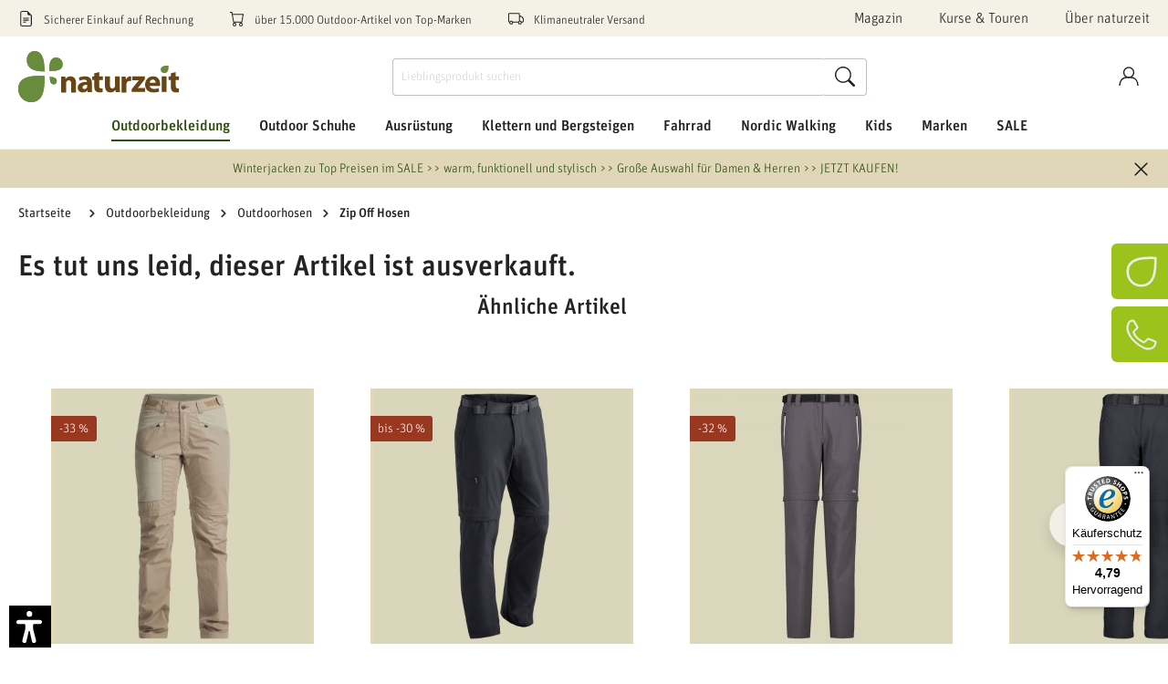

--- FILE ---
content_type: image/svg+xml
request_url: https://www.naturzeit.com/bundles/econsortheme/assets/images/ec-mastercard.svg?1763379883
body_size: 27360
content:
<?xml version="1.0" encoding="UTF-8" standalone="no"?>
<!-- Created with Inkscape (http://www.inkscape.org/) -->

<svg
   width="54.544445"
   height="36.362965"
   viewBox="0 0 14.431551 9.6210342"
   version="1.1"
   id="svg1"
   xml:space="preserve"
   inkscape:export-filename="ec-mastercard.svg"
   inkscape:export-xdpi="96"
   inkscape:export-ydpi="96"
   xmlns:inkscape="http://www.inkscape.org/namespaces/inkscape"
   xmlns:sodipodi="http://sodipodi.sourceforge.net/DTD/sodipodi-0.dtd"
   xmlns:xlink="http://www.w3.org/1999/xlink"
   xmlns="http://www.w3.org/2000/svg"
   xmlns:svg="http://www.w3.org/2000/svg"><sodipodi:namedview
     id="namedview1"
     pagecolor="#ffffff"
     bordercolor="#ffffff"
     borderopacity="1"
     inkscape:showpageshadow="0"
     inkscape:pageopacity="0"
     inkscape:pagecheckerboard="1"
     inkscape:deskcolor="#505050"
     inkscape:document-units="mm"
     inkscape:export-bgcolor="#ffffffff" /><defs
     id="defs1" /><g
     inkscape:label="Ebene 1"
     inkscape:groupmode="layer"
     id="layer1"
     transform="translate(0.2582835,0.11157026)"><rect
       style="fill:#ffffff;fill-opacity:1;stroke-width:0.8;stroke-dasharray:none;paint-order:markers stroke fill"
       id="rect3"
       width="13.768528"
       height="9.2651854"
       x="-0.0015672661"
       y="-0.0012114594"
       ry="1.328534"
       rx="0" /><image
       width="14.431551"
       height="9.6210346"
       preserveAspectRatio="none"
       xlink:href="[data-uri]&#10;AK7OHOkAAAFEUExURUdwTPWeG/edGvaeGvedGusAGusAGv9RFf9lAOsAGvaeGucAH+sAGvaeGv+d&#10;FfOfHfaeGusAGveeGv+hIfeeGuoAG+sAF/mdGusAGu0AG/aeGusAGveeGvaeGvedGveeGusAGuoA&#10;GvWeGvieGvedGveeGvieG+sAGuwAGusAGvaeG+sAGuoAGuwAGusAGvaeGeoAGusAG/idGusAGusA&#10;GveeGusAGvedGveeGusAGusAGfedGvieGvedGuwAGvedGusAG+oAGfaeGesAGvadGveeGusAGesA&#10;GvaeG/eeG+wAGusAGuoAGu4YFesAG/eeG/9fAP9hAPecGv5ZAf9kAv1yCO0FGfAUFe4MF/tKBf9d&#10;APmTFvmOFPuDD/1SA/IdEv5sBfYzDPt+DflBCPg6CviZGPx5C/MlEPqIEfUsDv5oA/iXFxzeNZEA&#10;AABOdFJOUwAYXfrN9e4DAftUB8N2DBGZ5mYH6hkMKt8S1pHeue+RmSAyTX/kI7tEs/3MVl7UOogs&#10;RW6qombGsaEywG6JdqmBPR5M94QmUfNAONl8X+YdsPIAACAASURBVHja7MEBAQAAAICQ/q/uCAoA&#10;AAAAAAAAAAAAAAAAAAAAAAAAAAAAAAAAAAAAAAAAAAAAAAAAAAAAAAAAAAAAAAAAAAAAAAAAAAAA&#10;AAAAAAAAAAAAAAAAAAAAAAAAAAAAAAAAAAAAAAAAAAAAAAAAAAAAAAAAAAAAAAAAAAAAAAAAAAAA&#10;AAAAAAAAAAAAAAAAAAAAAAAAAAAAAAAAAAAAAAAAAAAAAAAAAAAAAAAAAAAAAAAAAAAAAAAAAAAA&#10;AAAAAAAAAAAAAAAAAAAAAAAAAAAAAAAAAAAAAAAAAAAAAAAAAAAAAAAAAAAAAAAAAAAAAAAAAAAA&#10;AAAAAAAAAAAAAAAAAAAAAAAAAAAAAAAAAAAAAAAAAAAAAAAAAAAAAAAAAAAAAAAAAAAAAAAAAAAA&#10;AAAAAAAAAAAAAAAAAAAAAAAAAAAAAAAAAAAAAAAAAAAAAAAAAAAAAAAAAAAAAAAAAAAAAAAAAAAA&#10;AAAAAAAAAAAAAAAAAAAAAAAAAAAAAAAAAAAAAAAAAAAAAAAAAAAAAAAAAAAAAAAAAAAAAAAAAAAA&#10;AAAAAAAAAAAAAAAAAAAAAAAAAAAAAAAAAAAAAAAAAAAAAAAAAAAAAAAAAAAAAAAAAAAAAAAAAAAA&#10;AAAAAAAAAAAAAAAAAAAAAAAAAAAAAAAAAAAAAAAAAAAAAAAAAAAAAAAAAAAAAAAAAAAAAACA2a3b&#10;lbYBAArDtEg3MzNjQNe66Zro2mhjbdM2uGCU4hdIae//bsZgg7J/BX9MfZ5LeOHAAQAAAAAAAAAA&#10;AAAAAAAAAAAAAAAAAAAAAAAAAAAAAAAAAAAAAAAAAAAAAAAAAAAAAAAAAAAAAAAAAAAAAAAAAAAA&#10;AAAAAAAAAAAAAAAAAAAAAAAAAAAAAAAAAAAAAAAAAAAAAAAAAAAAAAAAAAAAAAAAAAAAAAAAAAAA&#10;AAAAAAAAAAAAAAAAAAAAAAAAAAAAAAAAAAAAAAAAAAAAAAAAAAAAAAAAAAAAAAAAAAAAAAAAAAAA&#10;AAAAAAAAAAAAAAAAAAAAAAAAAAAAAAAAAAAAAAAAAAAAAAAAAAAAAAAAAAAAAAAAAAAAAAAAAAAA&#10;AAAAAAAAAAAAAAAAAAAAAAAAAAAAAAAAAAAAAAAAAAAAAAAAAAAAAAAAAAAAAAAAAAAAAAAAAAAA&#10;AAAAAAAAAAAAAAAAAAAAAAAAAAAAAAAAAAAAAAAAAAAAAAAAAAAAAAAAAAAAAAAAAAAAAAAAAAAA&#10;AAAAAAAAAAAAAAAAAAAAAAAAAAAAAAAAAAAAAAAAAAAAAAAAAAAAAAAAAAAAAAAAAAAAAAAAAAAA&#10;AAAAAAAAAAAAAAAAAAAAAAAAAAAAAAAAAAAAAAAAAAAAAAAAAAAAAAAAAAAAAAAAAAD4D3zodPaT&#10;ZFxVz1mW5Xle/nGR/3WXZVU1TpJO50Au3r3PjV6aFsVJEMTxdRg+1HW05va3WRR9r+s6DMM4jptB&#10;UFymvcbuR+0AgA1O+uNzlpeTxehrd3rWHwzbre3lZlqt9nDQn/7sjhaTMs/mVeLN85Y30/hyedIM&#10;T+todnW0dfjjeLXufLWJ++Nvh1tHV7dRHcZBkfZ25QUA1hw8zp/Km1F32h+0W8sX8e/X394b7px1&#10;Rzfl03y8/0lyXrtGWjR/sXenW2klYRRA2xGjgAQHVEREQZxwHhGNU6LGLH3/t+mk+0/SnUEULnfY&#10;e61+gaZq3WPlq1OtavmwNDi/8NxN65Pzx6UP5WpreXsl6/87ACTS2FTzpnFRPEhvdSirt2FoJn1Q&#10;vGjcNKdMBhAhE9fby/mPuZPB2kCbB+kdcj9/fJKr5ke3Vyb8GgAQe7O7N0c7p+mZoadQGHr8FuE3&#10;P0vwhFfq+qG/mivNTT6HwPq//61PHn8ot0a3++wcAIibsU9XjS+Laz04XX/pbM1j/fSysfrJGA2h&#10;kS3s5T8entUGvubk9efenLH/McYPzJ8dfszvraT8XgAQddO7dxeL9Zl3T1HxPn1w2fg865ejd8aX&#10;RquHx5PPUTIwX8q1lgtGaAAggmabm9FK7P+Zodk62DlarfgdCVL2a2LPRSyx/1hfs147y2VGl+R3&#10;AIiGyur+Ynr4KRaGN04vN3fNz9BtfXut3FlEE/vPQvz8yXn/khYaAAivqRhF9h8G4GfWdhpN8Z1u&#10;GN/Ol0u151haOM619vr8xgAQKpWbL6cbQ0+x9m7r4MvdJ3fw6Fhkf4jVKfsv1c7K/YZnACAExnYb&#10;xfrwU2K821jcv/ISK2/Tt9c6nAtpU0yXLq/OfaguO3wHgF6Zvjoqpoeekuj92uXNlBXAazL7cvVk&#10;8jmhaqVyf0H1OwAEavbmy9rMU8J9Te93emd4sdRSf/n4/jnxFs7OR68tBwAIwNju0enWE09P/1Rd&#10;Dtcvb7S+8yffztkXZPbv0nupujxuXQBA91QaxfQ7if3/Z+8H+1dKZ/i57HbrcE5S/+nkzElm261V&#10;AOi4qbudJN1BfcWTTenipsEZfjBS6M8NDgjov721Oljud2kVADqm0lg0HPPSo/emwki+SS21PkzK&#10;5S97c7X2obXkzioAvDV97B6dzgjkbR291y9Xzc0kW3Y7Y6K9Xfel6p65GQB4pemrizXTMa9se99x&#10;ZTWhxpfPj03HvNLt2cc9V1YBoE1jqzuuob41vBfvhPeEhfbR8uC6+P3GwZnjjw9O3gHghVLNi/qQ&#10;4N2Jvsiv4X3TM6vJMLHnpL2DN1bPjc0AwB9Vjg6Mx3R6bMbMe9z/1l3KlG7F7U7PvGdcWAWAX5ra&#10;XHQRtUsXVi+aMkhMFVouonbL5GHeG6sA8D/TN8VHAbubZk4bU9ZZzIz3H9bWn421d9Nc2dQMAHyn&#10;crRmqD2IqZmtnVU177FRyJQGhPZAymZKmYL1BgD/9Md4XSlAwwcNXTPRl90r1wTqIM3nlh28A5Bs&#10;jtp7c1310sR7lK3kT1xFdfAOAAEaWy26itoz7xfv9ERG0cRyeV6E7uHE+/m2P3oBSJrpTa2PPT94&#10;rx+5rRot2eVDBTIhqJoxNANAgsw21ryKGg5bl7vWY0T09Z94YCksHe8n+T4rEoAEqOyn5eVQ1UQW&#10;r/zbf+ittDyLGi7rx5kV6xKAOEs1LzXIhDG7L954WzXE22bpfE5QDmN2H6y6rApAXOPHVfG9jBza&#10;lsjTO9k9jEYe9D6G+rKq7A5ADO3uSO0hN3Tg3D1sCudSu+wOAMGm9stHuTga5+6ye4hSe1Xxo+wO&#10;AFI7v8nuKYs2DKndXHuk5t3nqu6qAhB1zR2PLEXvcSY9M1I77RvMXFu7AERW5Yuz9sh2RDat3x65&#10;zkjtET11fx44689awQBE0HSjLv9G+22milUcuInRk3UJOMpuT0bNmgEQLanV0yHRN+repY+mreUA&#10;jWzn7iXf6FvIbVvMAESG6sc4VUQ6PgyIEplY1cy4qgpAFFQuDLbH7Kqqcffu62sNSrvxGng/y49b&#10;1wCE2nQj/U7UjZ2N/Slru4smRksDkm78ovv94YN6JgBCq1kcFnJjOu5e3zQy0yWF80khN74jMxoi&#10;AQij2aMN+TbWIzM7Wma6ctgu3cb73L2kZQaAkEldLWqRScKx+5i13klL5QXJNv5q526qAhAeU+6j&#10;JsXw4q713iHjefdRE2Mw72EmAMJg7G7NfdQkSTccu3fAw+GtOJuocvdywaoHoNeH7Zcq25N37F50&#10;7P7Gw/bWnCSbPGem3QHopeapw/aEFkQ6dn+9Qtn7qImddlcyA0BvTB9tCbBKZmhPSo1MsktmTvZ0&#10;uwMQuE87OtuTXjJzsGoftKkvU5NdE9/tnvGkKgCBnhre1OVWnp629qfthpdbOvRAKl/d55bsBgAC&#10;4kIq311U/WRHvEg270IqLqoCECwXUvlxYmbtxtDuH614aokfzbdUuwPQXSOrStv5n0cTM79nRoaf&#10;Tsx4URWA7hlr6JHhFx0zU/bHr/7aXdYjwy87ZmwQALpi6lKPDL+emDn1KtPPGG3ntwb7DbsD0HHN&#10;xSHhlN+qG3b/r76q0Xb+oFZVDwlAJ6VW18RS/mzjyIOq3zHazsuG3cuG3QHoFKPtvHzY/WLWjvmH&#10;0XZebuCwYMsA0AHT+zPiKC83VHRP9VtsH5RGaUdp27YB4M2x3WNLtH1PNemPMqX63UilbcfLLokA&#10;8AaKZHhddF9rJnjbTORrQigqZgAIVKWoSIbXWvuc0G2TbYntvNp8a8KnB4D27Z56I5W3SN8kcNvo&#10;f+SNJrVDAtCuK/2PvL0dMmnF7tflW8GTt1oQ3QFoK7bXhU46YWszQTO7K2rbEd0BCNhnp+10Lro3&#10;EhLdr3NiOx1zfy66AyC2I7p3JbYbkkF0B0BsR3QX2xHdAUBsJ5hZ9xhfUxXbEd0BENsR3UOv7/x2&#10;XcJEdAcg0NiuSYau2ohjr3uf03a6an2hmvV5AuBHu07b6X50X43Zthk/F9vpenSf9JoqAN+rLHol&#10;lSCkr2K0bbIZr6QSiPl8ymcKgH/N7gxJlASkvhuTbZPK1wRKgjI3OuJTBcBff01fDEuTBOfdQSUG&#10;22ZkdF6YJEjHD75WAIk3dvRelCTg6L44FfV9szcoSBK00pIvFkCipRozYiTBG9qZjvK+WToTIumF&#10;Dyu+WgCJNbL5KELSG++PxqK6bwonetvpVcNMrs+XCyCZPm+Ij/TOYzRfZOrLie300L1ad4AkqpyK&#10;jvTWRvS6IbOZe9GR3qrphgRIGg2QhMFatApmVMkQCoMKZgCSRJUMYSmYKUbolur2schISApmCr5j&#10;AEmxuiUwEhbD+xH5d//rQ8PthMaAW6oAydCsC4uEydZNBLZNtnorLBImC5kJnzPgb/buvK3K84gD&#10;sLKdo6CI7MiuoiyCiNQtQVyiqGnzUmyNmmpsk1iT7/9/a+IVRUDOnPVd7vs7vNf8zpx5Zsi7welj&#10;kiIpc2E15Z9N6fSAoEjajLeVlTSAPOve9CaVNI66T4+m+bu5MmZKhjS65ZYqQI49dCeVtI66b6T2&#10;INPwhNhOSi1M9SpsAPn0YF48JL2eXEzl//6G20n3qPtXtroD5NDQpuF20i2NW93P2txOynWsqG8A&#10;OVNeMiVD6nVupmxeZnhCLCT98zLrVkMC5MrNHqGQTMzLpGk1pCkZMmLrnNWQALkxesaUDOZlov9S&#10;HT8vEJIVY1dUOoBcKF3qkwbJ0LzM5aE0fDez14RBsuT2XdUOIPtuLoqCZMtI6+dleqcW7IDEvAwA&#10;TTVkSgbzMlHlNodSySD7ZQCy7Z4pGbI5L9PK/TJzdsmQTQvr7jEBZNbgVQGQrFp+3KLPpnTCLhky&#10;a6BN5QPIpNJap/RHht0YbcV3szIm/JFlt4ZVP4Dsebws+ZFtfZea/tn0TnmTSsbHZe57pAqQNVa3&#10;45Fq3Fmr28kBS90BsmXJo1Ty8Uh1o9S8z8ajVDxSBaDZZi4IfOTF4s0mfTalE1sCH7l5pHpcJQTI&#10;BI9SyZVjZ5pySXW2Q9gjT64fVQ0BtNuh2UYuNqHd3i7pkS+Tp8sKIoB2OzRbozdD2gFJHk3cVRMB&#10;0mx1UcYjj/ruNfCz6f9au51c2jqh6Q6Q3nb7hh2Q5NXVhjXdtdvJr2tzKiOAdjs0ven+sEHtdieX&#10;yLH7J0qKI0D6dG9qt6Pprt0OnzXdh9VHgLR5vCzXoekedHJKrEPTHQDtdkh70/2Rdjsm3QFoslXt&#10;djTdw+32U6bbKUrT3U53gLQorWm3o+keNavdToHY6Q6QDjM9shxFMnKnHj93nUqlWCZPq5YArXfJ&#10;qVSK5kx3rZ/N3DVBjqK53atgArTW4LwUR/Es36ztu2nbkuIonoGzaiZAKy11yXAUUedGDQvujl4X&#10;4Sim9ZPKJkCrDE0LcBRVz0y1383xAfmNohp/pHICtMbFPumN4uq6VNVn07suvFFgC9+4xgTQAiU3&#10;lyi4ahZDroxb3k6xdbjGBNB0DxblNoqu72L05+43YjuFN9mmggI0lyWQ8LfoYsi7lkDCd98teKMK&#10;0ExDNyQ2eG+x8jeq5bOTIhv8/kZ1RR0FaJabI/IafHijulThZ9M/Ja7BB+3nykopQDOU17xKhY9u&#10;DFXy3Qx3CGvw0a2jqilA4w1ekNTgU8urh383bqXCbu6oAjSe5e3wuWNrh3w2vbfFNPj8jeqpfiUV&#10;oJG6zwhpsNeXV7qvjAtpsJeV7gCNNGN5O+xr5M6Bn035q3YJDfazdVxdBWiUh13yGRwwLvPtAVsy&#10;jt4Sz+AgU8ZlABqitCmcwcHm9x2XWTkvm4FxGYDmGuyRzOCL4zKP93w2xmTgEJPGZQDqzjYZOHRc&#10;5vPtMidvi2VwiIWpkhILUE+lTUeX4HC7jzENjwllcDjHmADqadTRJajIk0+OMTm6BJUZuKLOAtTL&#10;HWMyUKHOpQ+fTf+UOAaVjst8bVwGoC7Ka8ZkoHLT3e+/m7kOYQwqN2FcBqAeYzLzkhhELM4cOXJ2&#10;UhKDiPOzZQUXoEYPluUwiOn666kFOQxi2ttUXIDaPOyUwiDqzT/+LoZB1ClnVAFqUN4w3g5R/3ye&#10;JD/+JoVB1DWD7gBVGzLeDmHPXiX/9/QHKQzCg+4rKi9AdVafyGAQ9Xon+cO/pTCIun9a7QWoxpLx&#10;dgh7l/zJoDsYdAdohtJlEQzC4+3/ST5h0B0MugM03ugFGQyivn+V7GLQHQy6AzTa6ogMBlWPt3/0&#10;XykMotoNugME3OuSwSA83v4i2esXg+4QH3QvKcQAFVqzvR1qG2//ZND9ZykMoiZ6lWKASnTfkMEg&#10;PN7+PDnAry+lMIgam1ONAQ432iODQdSzneRA2wbdIWzgkXoMcBjPUiHubfJFbjFBWHtbWUkG+CLP&#10;UiHuTXIIt5ggbsoTVYAv8SwVwg56luqJKtTGE1WAg3mWCnEHP0vd9UTVFVWIWhi7qzID7M+1VIh7&#10;9iqpiCuqEOeJKsD+PEuFuNc7SaUsl4Gw+22qM8BeFz1LhbC3L5LKWS4D8XGZc+ozwOeWOmUwiHqT&#10;hFguA/Hkvm65DMBu1slAWCXrZCyXgVpNnFSkAT4qTctgEFXZOhnLZaBWHZbLAPxpaF4Gg6hK18lY&#10;LgO1Oj+rUgP8YXBRBoOowDoZy2WgRpPWQgL8zhpIiAutk7FcBmpkLSTAe4/7ZDCIepfU4BcpDKKs&#10;hQQ4cuShdTIQ9lNSE2shIe5Uv5INFJw1kBAWXwMpuUPtrlsLCRRa+bIMBs3P7Ra6QzU6etVtoLis&#10;b4e4ata3W+gO9TBmoTtQWNa3QxW5/VVSF09fSmEQNT6sdgPFNNojg0HUs52kTpxigriBFdUbKCJn&#10;l6CVud0pJqjG1hX1GyiemScyGES9flHH3J5s/0sKg6j24yo4UDSrzi5B2NukzhxRhbCF02o4UCx3&#10;umQwiHqX1J0jqhBP7o6oAoVyr1MGg6ifkgZwignipsoKOVAYf3EuFaLqcXZJcof6WC8p5UBBbMjt&#10;EM/t24nkDmlxvV8xB4qR22UwCHueNMyPP0thEHXrpHIOFMCmCAbhfnsDc7vkDpI7wH7KZ2QwSFdu&#10;T5JfJXcI6+hV04F8K03LYBDP7dtJg5P7b1IYSO4Au3L7DRkMor5/lTSc5A5xY0fVdSC/uq/KYBDP&#10;7S8aH9yTpy+lMAgn97sqO5Db3D4vg0Ea++2SO1RnfE5tB/Jp6IIMBvHcvp1I7pBW54dVd0BuB957&#10;tpM0zdMfpDCIGpDcgRwa7ZHBIM25PUm2JXcIm5xV4YHc5fZFGQzSndsld5DcAeR2qMbrne1EcgfJ&#10;HUBuB/32PSR3kNyBQhtaPCaEQTi3b/+Pvftsjuq8wzg8mCJhYTBFYNNkUwwogDEGBwyh2abFL55F&#10;QmUxAiFRhL7/+5DMJPFMINK99Zyz1/Ul9jdn7v0/Qwh339xBuQOj3e0aDGrxvV25g3IHfG8HatHt&#10;yh064Sok0JBudwcSatTtyh2UO6DbgTp0+4dy94YqKHdgFLvde6lQs25X7qDcAd0ObK7b28MN9zKr&#10;3EG5A7od2MDCkL+3K3foyLRyB+psQrdDB93eLsod6uj0d375gdp2+zkNBnG3L5VKUO6QO3rPbz9Q&#10;T2NXNBjk3d4qyh3q6vAWv/5AHY1f12BQ1+/t//R+XYVBatsev/9ADV3SYFDnblfu0Im/7hYAQO3c&#10;0WCQmlsslfLytQqD1LH9EgComR81GNS92z+U+xMVBqlrYyIAqJULGgxiK6Vynip3iF0dlwFAjTyQ&#10;YNCEbv9Q7iIMYl8qd6A+ftmpwSC1WirpjQiD2JQSAOri7HYNBqnlUlGvRBjETmkBoB4e63aIrZXK&#10;ei7CIDV9Uw0AdfDDDg0GqbelKHdoUrl/pgeA6pv8SoNB6kW7yuFe3qkwSG29rAiAqjt4UYNBar7a&#10;3V5af6gwSD08oQmAapvYpcEg7vaZUpQ7NM2B71QBUGVjVzQYpBYq3+2lzD5TYZA6ukUXANU1/o0G&#10;gyZ2eynv11UYhKa37VYGQGXd0WCQmltql1qU+2sZBqkb+6UBUFE/aTCIu32x1EPr5RMVBuk399vj&#10;4gCopAc7RRikVkptPFVhEJtSB0AV3fVgKsSWS428EmEQ+0IfANXjwVTIvS214glVyNcynlAFKufb&#10;vRoMUi/a9Qr34pw7xDyhClSNB1MhNz9Ts273EBN04PghlQBUycQZDQaphdp1eymzzrlDzENMQKV4&#10;eAlic0ulhpxzh5yHmIAK+V2DQdzti6WWnHOH3LUxqQBUxHkH3CG2UmrKOXfI/U0rANXwswPuEFsu&#10;teWcO+RuqgWgChyChNxaqTHn3CE2fVIvAMP39UUNBqnaHXB3zh26dPyEYgCGzSFIyM3PtGod7q1n&#10;KgxSp+9pBmC4xq9rMEgtLJWacxQSco5CAkN2R4NBqq6HIB2FhO4ccxQSGKbzGgxiK6UB3ogwSE1P&#10;6QZgeByChNxaaQSnZSC3TzkAwzLpECTEan5Q5j/aTstAbOsj7QAMx8QuDQap+ZnSEE7LQO6A0zLA&#10;cHyjwSA1t1Qaw2kZyDktAwzFLQ0GscXSIE7LQO72uIAABu7sTg0GqdXSKE7LQO6UggAG7f4ODQap&#10;tdIwTstAbPpzDQEM1sGLGgxSTTko8ydOy0Ds4SEVAQzS2DkNBqmFmcZ1e5ldV2GQOrpFRwADdESD&#10;QapJB2WcloFu3NgvJICBuaDBILbYbmK4l6ciDGJTSgIYlMcOykBsuTTUKxEGsX1aAhiMyb3CHVIv&#10;SmP5gyrEfj2hJoBBGDujwSDVxD+m+oMqdO60P6gCg3BJg0GqmX9M9YIqdO7YmKAA+u6BBoPYSpO7&#10;vbS9oAq53xQF0G9eTIXcWmk4L6hCzAuqQL95MRVy8+2mh3vLH1QhdtwLqkBfjV/RYJBq8h9TvcME&#10;nTu8W1cAfXRLg0FssfndXtreYYJ8LHNbVwD9c9cBd4ittsso8A4T5G4qC6BfJvdqMEi9LSPinQiD&#10;1NZH2gLoj4ldGgxS8zOjEu6tZyoMUt5hAvrkiAaDVLNfXvIOE3TrhneYgH44r8EgtlJGiD+oQs47&#10;TEAffOvlJYitjVK3l5Z3mCA2fVlhAL1m4A4dDNzbZbTK3cwdYgfM3IFeM3AHA/eN32Eycwczd2DY&#10;ftFgYOC+sTciDGKnVAbQSwbuYODumjuYuQPVZ+AOHQzcZ0Yx3FvrKgzM3IEhuqTBwMDdNXfo1yf3&#10;G+NSA+gRA3fIrZYRZeYOuS+0BtAbkwbuEHs7qt1eWmbukH9z/15tAL0wZuAOsYWZkQ33MmvmDrHT&#10;e/QG0AMG7pAP3BfLCHspwiB2zcwd6N7ZnSIMDNwjr0QYxG4qDqBbX3+lwSD1ooy4P0QYpH49oTmA&#10;Ll3RYGDgHs/cX6swSB3eLzqArvykwSC2WEbeUxEGqekp1QF04/52DQapZd1eynMVBnG5X9YdQOfG&#10;/qLBIDXflu0fPFNhkDqwRXkAHbvkogyk5pZE+79uQj5RYZC6pjyATt3V7RBb1exuQkKn9mkPoDMH&#10;XYKE2AvF7iYkdOzhIfUBdOS6BoN4KDMj2P/tvbEMxLa5CQl04oIGg9iKXv+vNyIMYr/pDyA3uUOD&#10;QeqtWv+zdyIMUtOPFAiQGjujwSDlyVQPqEK3ju7RIEDolgaDmCdTPaAKXbuqQYDMD55MhdiaUjeW&#10;ge6dVCFANJTxZCrEPJn6v1rrIgxSHlAFIr9rMEjNGcp87AFVEQax2zoECIYynkyF2LJK94Aq9Mbn&#10;SgTYrAlDGTCU6ZVnIgyMZYC+uaPBIB7KLEn0T4xlPKAKxjJAv/xsKAOxVYVuLAO985kaATY1lLmo&#10;wSAeyuhzYxnonenj9/QIsAmXNBgYyhjLwHBd0yPAxh4bykDMRRljGTCWAQbt4N81GMRDGRdljGWg&#10;x4xlgA0d0WBgKOMZJhi+Y5oEMJQBQ5mBey7CwFgG6C0XZcBQph9a6yIMUp5hAv4vTy9BblGXb+yp&#10;CIPYVV0CfNr97RoMUmuq3FgG+uOkMgE+ZWyXBoPUgqHMpsway0Ds6G5tAnzCjxoMDGWMZaA6prQJ&#10;8HGTOzQYGMr0zTsRBqnp79UJ8FHnNBjEQ5kZQb7pscxrFQapf7B3v11ZVmkYhx01eVBTEcV/mAY5&#10;JpNOGoWYOqktJfUNqICAgICC+P3fT7Nmrcrqzak8PPfe93F8it+61r6ufXZQngB/4xsNBrH1aUHu&#10;sQx00Vf6BPirMwMaDFKbajyxJMIg9fMphQL8xaQGg9SshzKR7RkVBqmJjkQB/uSeBoPYhhbPrIkw&#10;iN3WKMCHhp5oMEjNKfHUogiD1NR9lQJ84FsNBjEn3FPTqyIMYv9RKcAfPezXYJBywt0xd9gVozoF&#10;+IPLGgxSTrg75g67YmzYMXfgd1c1GMTWVfjHeKvCIOaYO/CbISfcIbaiwR1zh13imDvwm3MaDFKz&#10;yxL846w65g6x81oF+L/rNlMh9lqBf6xXIgxiB9UK8D99hzUYpOYXBPhH34R8L8IgdemIXgF+9YMG&#10;g5gT7p/ghQiD2B29AuzZc+aABoPUpvq2QUPWxQAAIABJREFUnwq7at+IYgH2TGowSM064f5Jtu2n&#10;QuzHjmSB1rtnMxViG9r706yJMIjt1SzQdn3XNBik5mymfir7qRA7cVS1QMt9p8EgZjPVfir0wAXV&#10;Au1mMxVyNlPtp0Iv7PN/KrTbRQ0GKX+m7sh+qgiDmP9TodX8mQo5f6b6PxV6ZFS5QItd1mCQmncK&#10;ckc8fyPCIDU8KF2gtR5pMIita+6d8VaEQexz7QJtdeiJBoPUnOLeKYsiDFJT/1Av0FJPNRjEnIJ0&#10;EhJ66Jh6gXY66RQkxJyCdBISemlsRL9AK01qMEjN2kzdyZOQMyoMUhMdAQMtdMspSIg5BekkJPTY&#10;QQUD7dM5rMEgNb8gtp2EhN66dETDQOtc1WAQcwrSSUjoua80DLTN0IAGg9SK0nYSEnpu6r6KgZZx&#10;ChJyy17K7LRVEQaxYyoG2sUpSMg5BdkFWyIMUmOndAy0yjkNBimnIJ2EhGa4qWOgTR46BQkxpyCd&#10;hISGuKFkoEXGNRgYuDfkJKSRO8T2+4UJ2uOxBoPYhsbujjURBrG9WgZaw99LEPP3UrdM+4UJYsOD&#10;YgZa4pEGg5i/l/zCBA1yW81AO/Rd02CQmtPX3Ru5vxdhkPriqJ6BVvhBg0Hspb7umgUjd8jd0TPQ&#10;BkMDGgxSK164d9OiCIPUz/cVDbTATxoMDNyb5YUIg9j3igbqd/IzDQapTW3dXUsiDFJjI5oGqndR&#10;g0Fqdllad9eqCIPYTU0DtfuyX4RB6p2y7rYtEQaxX1QNVG5Sg0E8cH8mrLtte0aEQepHVQN1e2jg&#10;DrHXTsp03ysRBkbuwAfGNRik5g3cd8FzI3eITegaqNl1A3eIbajq3bAmwiA2qmygYlc0GMQDdw9l&#10;jNyhofZ3pA1U65YGg3zgLtyN3KGpDmobqNZlDQYG7kbuUI+zfeIGKnVPg4GBu5E71GSvugEDd8DA&#10;fddH7m9EGITGho3coU5fazDIB+562sgdmuy4voEqHdZgYODeZNNG7hAbHhQ4UKEHGgwM3I3coTa3&#10;FQ5U6F8aDAzcjdyhNpeM3MHAHTBwN3IHr9wBL9zBwB0jd/DKHfgbTsqAgbuRO1TJLXcwcAcDdwN3&#10;t9yhhJG7W+5Ql8caDAzcjdzByB1oPp+mgoG7V+5QqbMdoQMG7mDgjpE7NN9BpQMVuaLBwMDdK3eo&#10;1X4jd6jHLQ0GsdcaujdeiTCIjWodMHCH9pp9JqF7NHKfEWFg5A6tdb1fhIGBu5E7VOyG2oFKjGsw&#10;MHAvx7YGg9iE2oE6PDRwh9g7q6m9syXCIPaL3oEqTGowiC3L595Z1WAQO693oAYnDdwhtqmee2lJ&#10;hEFsRPFABb7VYGDgXpSFFxoMYt8rHijf0AENBqkV8WzkDoXZd1/zQPHuajCIvZTOvWXkDrkLmgdK&#10;d+i0BoPUnHLutUURBqmpo6oHCndVg0FsXTj32lsRBrHPVQ+UrXNNg4GBe4HeizBInRjUPVC0BxoM&#10;DNyN3KEdjuseKNphDQapeZ+mNsD0GxEGqbMd4QMFu6XBILahmptgTYRBbFT5QMHGNRikZp+J5iZ4&#10;PiPCIDWhfKBcX/aLMEi908zNsCXCIPZv7QPFOqfBILYsmZthVYNB7Kb2gVKd+UyDQWpFMTfFkgiD&#10;1Ng/1Q8U6q4Gg9hLwdwUL0QYxC6oHyhT32kNBimfL/mECUo2dUT/QJEeaTCIrTvi7hMmKNlt/QNF&#10;8vkSxHy+5CIklM0nTFAkny9B7rVabpJXIgxiNxQQFGhSg0HK50vNsq3BIHZeAUF53IKE3KZWdhES&#10;Cjd2SgNBcZ5qMIi5BekiJBTPRUgozqEBDQapuWmp3DCLIgxSU0dVEBTmGw0GsXWh7CIklM9FSCiN&#10;W5AQcwuyeabfiDBIDffJICiKW5CQcwvSRUiowqgOgqK4BQkxtyBdhIQ6uAgJRTnTL8Ig5RZkEy24&#10;CAk5FyGhJHc1GMTcgnQREipxRwlBOTpPNBik5jRyM70XYZD64ogWgmJ8rcEgtiGRm2lNhEFsrxaC&#10;YoxrMEhZTW2q5xoMYhNaCEpx0moqxDb9mtpU1lMhZz0VSvFUg0HMaqr1VKjIBTUEZeg7rcEgZTXV&#10;eirUxHoqFOKBBoOY1VTrqVCV43oIinBFg0HKamqj11NnRBik9ushKIHVVMi9U8dNtiXCIDaiiKAA&#10;P2kwiC0vqGPrqVCVY4oImq9vQINBymqq9VSozZT1VGi+RxoMYlZTradCdaynQvNZTYXYrIcy1lOh&#10;OtZTofGspkLOaqr1VKiQ9VRoursaDGLLwth6KtTH76nQdE80GKSsplpPhRqdGJRF0GiPNRjErKZa&#10;T4UqjeoiaLSLGgxSfk0twbYGg9hNXQRNduiACIPUiiouwZII+y97d9YbRBWHcThApaUU0EAQZBFE&#10;FpuwCgSQqmyJCDelhba0paUry/e/90YTI9XkxczMmTPP8yl+F+/5H0jt2aWMoGCXNRjE1kVxH2yJ&#10;MIgdUEZQsIsaDOKljCPuvTDtlDukJr9RRlCus464Q8wRd6fcoVpOuUO5ftVgEFuQxE65Q62ccodi&#10;jTniDjFH3HtjU4RB6rRT7lCqBxoMYm8FcV8sizCIjasjKNRdDQYxR9x7Y1WDQeyUOoIyHf1Cg0HK&#10;EfceWRRhkJp0yh3K5Ig75Bxxd8odqnZfH0GRHHGHmCPufTLrlDvERvQRlOi4I+4Q21bDfbIkwiD2&#10;tUKCAv2owSDmiLtT7lC57xUSFGhCg0FqXgv3yrRT7hA7qZCgPGc1GMQccXfKHar3nUaC4jzXYBB7&#10;I4VtZaB2UxoJinNFg0FqTgn3ja0MxM6PiiQozHUNBpYytjLAp56qJCjMNQ0GljL1W9VgEPtSJUFZ&#10;xo5pMLCUGYCPIgxSpw/rJCjKAw0GljK2MsBOzukkKMoJDQaWMrYywE5+0UlQktGvNBhYytjKADt5&#10;fEgpQUEuaTCwlLGVAXa2WylBQc5oMLCUsZUBdjR5RymBpQxYymArAz3YyhzUSmApA5YytG1NhEFs&#10;XCuBpQz0eSkzrYFtZWAg3JUBSxmwlMFWBnrgN38wQSn8vgS5DQFsKwPD4Q8mKIXflyA3I4BtZWA4&#10;bqklKMPYMQ0GljIDsijCIHXaVgbK8LsGA0sZWxnAVgbKd02DQczvS7YyMChf6iUogqUMWMq4KwP8&#10;pyOjggkKcE+DQczvS722LMIgdkMxgaUMWMrQtpcaDGxloJeuaDBIzWvffnshwsBWBnrougaD2Hvp&#10;22/vRBjErmom6NzPGgxiC6+1b69taTCIPdFM0LkJDQapV7q952ZtZSD2jWaCrh3fJ8Igta18+25J&#10;hEHsgmqCjl3WYBBbF762MjA891UTdOymBoN4KTMjfPvugwaD2CnVBN3av1eEQWpF9/bfogiD1J5D&#10;ugk6dUmDQWxD9vbfmgiD2Lhugk6d0GAQ821qBVY1GMRu6Sbo1DMNBqk51VuDjyIMUj5PhU75NhVy&#10;b0VvDZZFGMR8ngpd+lmDQWxB9NbgpQaD2JRygg75NhVi85q3CtM+T4WYz1OhQ75NhZxvUyvh81TI&#10;+TwVuuPbVMj5NrUSPk+FnM9ToTt3NRjEfJtaCZ+nQu6OdoKujH6lwSDlGKSDkDBcvx1WT9CRexoM&#10;Yu8Fr4OQMFxP1RN05LkGg5hjkNWclXEQEnIOQkJXLmowSL16rXhrMavBIDainqAbRx2DhNiK3nUQ&#10;EgZscpd+gk480mAQ25C79VgTYRDbrZ+gEyc0GMTeyN16rGowiN3ST9CJZxoMUvNqtyabIgxS58cE&#10;FHTgrAaDmGOQVXknwiD2nYKCDtzWYBBbF7s12dJgEDugoKADNzUYxGbEbk0+aDCInVJQ0L7RvRoM&#10;UnPTYrcqiyIMUo8Paiho3QMNBrG3UrcuyyIMYjc0FLTuVw0GsQWpW5eXGgxiUxoKWjehwSD1SulW&#10;ZvqFCIPUiIaCth3dJ8IgtaJ0a7MkwiA1eUhFQcsuaTCIbQjd2qyJMIidU1Fg4g4m7hi5Q/m+VVFg&#10;4g7FT9xfC10jd8DIHUzcwcQdI3cwcgdM3OH/c8XdJXfAyB1M3KEPE3f/phq5A0buYOIOJu50YFaD&#10;gZE7mLiDiTs9sCjCwMgdTNzBxB0jdzByB0zcofWJu8g1cgeM3MHEHUzc6eaSuwYDI3cwcQcTd4zc&#10;wcgdMHEHE3eM3MHIHUzcARN3I3fgX0xpKWjNRQ0GJu645A6f6yctBW0Z3SvCIDWncI3cgT89Pqym&#10;oCXXNRiYuGPkDp/vqpqCltzWYJBP3E1ljNyBv9xXU9CSuxoMYjMCt1YfNBjEflFT0JJnGgxS8/q2&#10;XpsiDFLn1RS047gGg9i2vK3XkgiD2EM9Ba14pMEgtiFv67WmwSC2W09BK65pMIj5fsnrVOBvvtVT&#10;0IoJDQYp3y/VbFqDQWxET0Eb9n8hwiDl+6Wq+YIJYnsOKipowT0NBrH34rZm70QYxJ4qKmjBjxoM&#10;YuvitmZbGgxiBxQVtOCmBoPYG3Fbs1UNBrE7igpacEyDQcr3S5V7IcIgdURRQfN8vwS5FWlbN18w&#10;QW6XpoLGXdJgEHsrbeu2rMEgdk5TQeOeazCI+X6pcr5ggtwTTQWN8zYVcjPStm6zGgxSk6c0FTTO&#10;21SI+X6peh9VGKS8ToXGeZsKuW1hWztfMEHuoaqChnmbCrkNYVu7NQ0GsXFVBQ3zNhVy3qZ6nQp8&#10;wutUaJq3qZB7LWy9TgX+yetUaJq3qRDzNnUANkUYpE6PySpolLepkPM2dQD8nQq5C7oKGvVIg0HM&#10;v6lepwI78DoVmuVtKuQWbNy9TgU+NaWroFE/aDCI+Td1AD5oMIh5nQrN8jYVYvOqdgheiDBI+TsV&#10;GnVUg0FsRdR6nQrsZJeyggY90GAQey9qh2BZg0HshrKCBt3WYBBbF7VDsKXBIHZAWUGDzmgwiL0R&#10;tUOwqsEgdktZQYMmNBikXjkGOQjTGgxiI8oKmjO2V4RBak7TDsNHEQapx6PaChpzVoNBbFvSDsM7&#10;EQaxr7UVNOaRBoPYhqQdhjUNBrFxbQWNea7BILYgaYfhpQaD2BNtBY25qcEg5m3qQMxqMIjd0VbQ&#10;mCsaDFLzinYoNkUYpE5qK2jK/n0iDFIrgnYolkQYpCYPqiv4g717a8q6jMI4PG4SJGuSNNyTWqmI&#10;+8T2pY46lie4QUVRQQXB73/eB2iQ955Z/2xa1/UpfgfPc6+B/KTBILYuaM3KAJu5oK5gIOc0GMSM&#10;ypiVATY1qa5gIBc1GMSMypiVATY1ra5gIGc0GMQeCNouNjQYxI6qKxjIXxoMUgt6to/7IgxSZmVg&#10;IEZlIPdYzvbxTIRBauZLfQWDuK3BILYmZ83KAJub0lcwiJsaDGLLctasDLC5CX0Fg/hNg0HstZzt&#10;Y1WDQewbfQWD+FqDQeyFnO3jlQaD2FV9BYPYo8EgtbAoZ/uY12AQ26mvYBC7RBikjMq08l6EQeqY&#10;voIhHNRgEHspZjt5LsIgtk1hwQD+1GAQMyrTypIGg9hdhQUDOKfBIGZUxqwM8EGTCgsGcFGDQeyp&#10;mO3kkQaD2LTCggGc0WAQeyBmO9nQYJCaOaqwYADnNRiknmjZXu6rMEgdUVhQb/wTEQYpa5DNPBNh&#10;kNoxprGg3H4NBrE1KWsPEviwGxoLyl3XYBBbl7L2IIEPswcJ9axBQu6NlO1lRYNBbLvGgnL3NBjE&#10;rEHagwS2cEtjQbkfNRjEXkjZXl5pMIhd1VhQbo8Gg9iilO3loQaD2DWNBeUOaDBImXE35A5s5VuN&#10;BdU+3S3CIGXG3ZA7sJWZL1UWFLutwSBmxr2ddyIMYlMqC4qd1mAQWxayhtyBrVxWWVBsToNBzIx7&#10;O6saDGKT4zILal3UYBAz427IHdjSryoLin2vwSBmxr2dDQ0Gsd9VFhQ7q8EgtWDGvZ15DQaxnSoL&#10;iu0VYZAy497QWxEGqX0qC2p9qsEg9lLG9vNchEHKkDsUO67BIGbG3ZA7MILvdBaUuq7BILYuYw25&#10;A1u7q7Og1KwGg5gZ94ZWNBjEJnQWlLqiwSD2Wsb24wIT5D7TWVDK/SXIub/UkAtMkJvWWVDK/SXI&#10;ub/UkAtMkHOBCWrt0WAQc3+poYcaDGLXdBaUOqDBIOX+Ukv3RRikjugsqDT+iQiD1GMR29F7EQap&#10;HeNKCwod1GAQczi1JadTIbdNaUGhSxoMYg6ntuR0KuROKC0odFODQczh1JacToXcSaUFheY0GMQc&#10;Tm3J6VTITSotKHRPg0HM4dSOFp1OhdwtpQWFDmswiDmc2tIje5AQ+0JpQSGHUyHncGpLTqdCzulU&#10;qHRKg0HM4dSW5jUYxH5WWlDovAaDlMOpTXkqA7FDSgsK7RVhkHI4tSmnUyG2T2lBnbHdIgxSDqc2&#10;5XQqxGbGtBaUOajBQLgj3GEo27QWlLmkwSC2JmF7eqfBIDaltaDMdQ0GsXUJ29OSBoPYXa0FZWY1&#10;GMSWJWxPKxoMYhNaC8rMaTCIvZGwPa1qMIj9orWgzD0NBrHXEral+UcaDGLfaC0oc1iDQeyphu1J&#10;uENuWmtBme81GMReSNieXmkwiP2utaDMKQ0GsQcStqcNDQaxn7UWlDmrwSC2KGF7eqjBILZTa0GZ&#10;AxoMUgsKtisNBrEjWgvK7BJhkHoiYLt6K8IgdUxrQZXx3SIMUo8FbFfvRRikZsbVFhT5SoOBcGdU&#10;z0UYxD5XW1BkvwaD2EsBK9yBUd1QW1DkkgaD2JqA7eqdBoPYlNqCIn9qMIitC9iuljQYxC6oLagx&#10;flqDQWxZwHa1osEgdlJuQZFZDQaxNwK2q1UNBrEJtQVF5jQYCHeEOwxnUm1Bkd80GMReC9iuHmkw&#10;iH2mtqDIHxoMhDvCHYZzS21BkcMaDGJPBaxwB0Y1rbagyI8aDIQ7o3qlwSB2VW1BkTMaDGIvBKxw&#10;B0b1g9qCIqc0GAh3RrWhwSB2VG1BkT0aDGIPBGxXDzUYxK6pLShyVoNBbFHAdjWvwSC2U21BkfMa&#10;DGL6tS8NBrFDaguKHNBgkFqQr33dF2GQOqK2oMheEQapJ/K1r7ciDFL71BYU2SXCQLgzsvciDFLH&#10;1BYU2S3CIPVYvvb1TIRBaofaghpjGgyEO8IdhjSmt6DEVxoMYi/la1/PNRjEPtdbUGK/BgPhjnCH&#10;IW3TW1DiuAaD2Jp87eudBoPYDb0FJW5rMBDuCHcY0pTeghI/aTAQ7gh3GNIJvQUlrmswEO4IdxjS&#10;Bb0FJU5rMBDujG5Jg0Hsrt4C4Q4fybp8Fe7A6C7rLShxU4OBcEe4g3AH4Q7CHeEOzZ3UW1DijgYD&#10;4Y5wB+EOwh2EO/8rKxoMhDt8JLMaDGLL8lW4A6Ob0Fsg3EG4I9xBuEMX5zQYCHeEOwxpu94C4Q7C&#10;HeEOwh2EOyDc+YdVDQbCHT6SOQ0Gwh3hDkOa1Fsg3OEjeSNfhTsg3EG4g3BHuINwB/7higYD4Y5w&#10;hyH9ordAuINwR7iDcAfhDgh3hDsIdxDuINwR7iDcgdH5nArCHeEOg/I5FYQ7CHeEOwh3EO7Aphxg&#10;Eu6AcId/3TkNBsId4Q5D2q63QLiDcOfftqLBQLiDcAfhjnAH4Q5sZlaDgXBHuMOQJvQWCHcQ7gh3&#10;EO7QxR0NBrF1+drXkgaD2Em9BcIdhDvCHYQ7dHFTg4FwR7jDkC6PCy4Q7iDcEe7w3w93vQUlTmsw&#10;EO4IdxDuINxBuCPc4W/27qQ5CyoNw3AhkgSlGwkgCNhMYTIoUxiaQUCxbcveZB4JIROB/P997ykC&#10;31P1nk3Odf2Ke3HO83buL70FJV5qMIi9k6/92tFgELult6DEYw0Gwh3hDi1d0ltQ4o4GA+GOcIeW&#10;ruotKHFRg4FwR7hDS7/pLShxUoNB7I187deKBoPYUTvuUOIHDQbCHeEOLf1Tb0GJbzUYxObla7+W&#10;NRjEhvUW1DgswkC4M7BdDQapV2oLihwSYZBakK/CHRjYv9QWFBkSYSDcGdiWCIPUFbUFRU6LMEjN&#10;ydd+TYkwSJ1TW1DkbxEGwp2BaTCInVFbUGRchEFsSb/2alKDQexrtQVFjmgwiE0L2F7NaDCIPVFb&#10;UOSaBgPhzqA+aDCI/ai2oMgNDQaxVQHbqzUNBrFHaguKTGgwiC1OKljhDgzovtqCIhc0GOThLmB7&#10;NavBIHZebUGR2xoM8nA3KyPcgUGNqS0o8j8NBrENAdurbQ0GsadqC4o80GAg3BHu0M6o2oIiP2sw&#10;iG0K2F6tazCIfaO2oMjvGgxibwWscAcGdVdtQZGXGgxi7wVsr15rMIhdUltQ5I4Gg9g7AdurHQ0G&#10;sVNqC4pc1GAQeyNge7WiwSB2QG1BkR80GAh3BrWswSB2XG1BkWENBrF5AdurXQ0GqYNiC8oMiTBI&#10;LQjYXm2JMEid0FpQ5pgIg9ScgO2VBoPYOa0FZX4RYRBbUrB9mtFgEPtaa0GZIxoMYtMStk8fNBjE&#10;ftRaUGZCg0FsVcL2aU2DQey+1oIyFzQYxBYlbJ9mNRjEzmstKPNCg0FsQ8L2aVuDQWxMa0GZexoM&#10;YpsSVrgDgxnVWlDmpgaD2FsJ26d1DQaxyyNiC6pc12AQey9h+/Rag0HsltaCMnc0GAh3BrOjwSB2&#10;SmtBmZMaDGLvJGyfVjQYxI5qLSgzrMEg9kbC9mlZg0HqoCfuUGhIhEFqXsL2aVeEQeqE0oJCf4sw&#10;SC1I2D5NiTBInVFaUOiICIPYkobt0YwGg9gTpQWFJjQYxKZFbI/WNBjEnistKHRBg0FsUcT2aFaD&#10;Qey80oJCLzQYxDZEbI+2NRjExpQW1Bl5oMEgtilie7SuwSA2KrWg0J8aDGJvRWyPXmswiN1VWlDo&#10;sQaDmNOpXdrRYBA7pbSg0EkNBjGnU7u0osEgdlRpQaHhwyIMUk6ndsnhVIi9ElpQ6pgIg5TTqV1y&#10;OBVi53QWlBoXYRBzOrVDDqdCzuFUqOV0KuScTu2Qw6mQu6+zoNRZDQYxp1M75HAq5J7pLCj1qwaD&#10;mNOpHXI4FXJPdRaU+lmDQczp1A45nAq5b3QWlHqpwSDmdGqHHE6F3C2dBaX+o8Eg5nRqhxxOhdxv&#10;OgtKfa/BIOZ0aoeWNRikfhrWWVBrSIRByunUDm2JMEhdUVlQ7BcRBqk5GdudSQ0GsYcqC4rdEGEQ&#10;c4GpO+4vQe65yoJiLjBBzgWm7ri/BLk/VBYUu6fBIOYCU3fcX4LcqMqCYr9rMIgZcjfjDnzRXZUF&#10;xe5oMIgZcu/OigaD2FWVBcUMuUPOkLsZd+BLfjqusqDaMREGqQUh25spEQapcxoLyo2LMEjNLSnZ&#10;vsxoMIg90VhQbkKEQWxVyppxBz7vvsaCcrc1GMQMuZtxB75gTGNBuQcaDGKbUrYv6xoMYl9pLCh3&#10;XYNBzJC7GXfgC25pLKg2clGDQcyQuxl34AsOiCwo9+1hEQapeSnbl10NBqlXIxoL6p0WYZAy5G7G&#10;Hfi8MwoLGrgmwiBmyL0rHzQYxB4pLGjgrAaDmCF3a5DAZz1TWNDAPQ0GsQ0x25NtDQaxUYUFDdiD&#10;hJw9SGuQwGdZg4QWTmowiNmDtAYJfNZRhQUNjBwSYZCyB9mVLQ0GqRMCC5oYF2GQmhOzHZnRYBB7&#10;qK+giQkRBrFpOduPNQ0Gse/0FTTxQoNBbFHOGpUB9vYPfQVN3NRgENuUs0ZlgL1d1lfQxGMNBrH3&#10;crajUZkpEQapU/oKmvheg0HsjZztx64Gg9TBYX0FbZwWYZBakLPdmNRgEDujrqCRayIMYmZljMoA&#10;e3qkrqCRsxoMYmZlujGrwSD2TF1BIw80GMTMynRjXYNB7Ct1BY281GAQMyvTjR0NBrFL6goaMSsD&#10;ObMy3VjWYJA6eFxdQStmZSA2L2h7YcUdYkZloJ0bIgxSc0uKtg8fNBjEnmsraOaFCIPYqqQ1KgN8&#10;2pi2gmZuajCImZUxKgPs4bK2gmbuaDCImZUxKgPs4aq2gmaGD4kwSJmV6cSuBoPUf0e0FbQzLsIg&#10;NSdpuzCjwSD2UFlBQ/8WYRDzO9XfVOCTvlNW0NCvGgxiG6K2B9saDGJPlRU0dF2DQeytqPU3FfiU&#10;v5QVNHRSg0HM79QuLGswiB1VVtDSMREGqQVR24HJKQ0GqSu6Cpq6JsIgNi1r9781DQaxR7oKmrqt&#10;wSC2KGv3vSV/UyE3pqugqZsaDGKbunb/e63BIHZZV0FTFzUYxN7J2v1vRYNB7ICugqZGhkQYpOZl&#10;7f63pcEg5W8qtOZ3KsTmlnTtfvdBg0HM31Roze9UyK0K2/1uVoNBzN9UaO1PDQaxDWG7361rMIj5&#10;mwqt+Z0KuffC1t9U4GP+pkJzbqdCzO9Uf1OBj/mbCu35nQoxv1P9TQU+5m8qtOd3KuTcTv0/e/fW&#10;lVUVhmF4tJHvM9qoGGWamUoqKhZlaIW2d1MnbGQjCIqKIv//vDHqjOrgcehac06u61fcY41nrtfb&#10;VGAPb1Ph9fM6FXJupzbO3VTITWsqeO28ToWc26mNW9NgEPM2FTrgdSrEVqRt2+Y1GKROKCrowAUR&#10;BrEFbduyhxoMYjcVFXTgTw0GMSeYmratwSD2w1BSwet3XoNB7JG4bdlzDQaxK4oKOjB+UIRBalPc&#10;tmxXg0Hq1zFFBV24KMIgtSRuG7aowSA2o6egE8dFGMQ25G27nF+C3Kyegk5c1mAQ8zq1YVsaDGJn&#10;9BR0wgkmyO3I23atazCIOb8EHXGCCWLL8rZdzi9BzPkl6Mo3IgxSS/f1baucX4LcVTUFHbkhwiC2&#10;KnBb5fwS5I6oKejIXQ0GMSeYmvVAg0HstJqCjow6wQQxJ5ia5fwSxG4P1BR05V0RBvHIXeA2yvkl&#10;yH2qpaArwy9FGMScYGqU80uQ+01MQWduaTCIPZG4Ju7AP6a1FHT2xf2YBgMjd/6xpsEg9db7Ygq6&#10;MyXCILUicU3cgb/NKCno0HERBkbumLjDy5lVUtChSxoMjNwxcQcTdyjfMX9yh9gzkWviDpi4g5E7&#10;GLlj4g4m7oCROxi5Y+IOr4i/uEOHLJlHAAAgAElEQVS3/MkdjNwxcYeXm7gPhRQYuYOROybuYOIO&#10;GLmDkTsm7mDiDkbuYOSOiTuYuANG7mDkjok7lDFxV1Fg5A5G7pi4g4k7YOQORu7sNafBwMQdjNzB&#10;yB0TdzBxB16FXzQYGLmbuAOpOxoKOjdu5A6xTanbll0NBqnbYxoKundOhEFq6b7WbckLDQaxawoK&#10;evCnCIPYqthtybYGg9gPCgp68J0Gg9iO2G3JugaD2BcKCnowPCzCILUsdlv6GeS8BoPUCQEFvbgu&#10;wiC2IHf9DBL2s0P6CXpxWYNB7LHc9TNI2M/e0U/Qiw81GMSeyd12rGkwSE1+oJ+gH1MiDFIrcrcZ&#10;ixoMYjPqCXrypQiD2IbgbeZnkN6mQuyseoKenNdgEHskeFvxXINB7Ip6gp6MHhBhkNoUvK14qsEg&#10;dXKgnqAv50QYpJbuK942PNRgELupnaA3X4swiK0q9zZsaTCIHdFO0JvPNRjEdiRvG9Y1GKQm39BO&#10;0J8pEQapZcnbhDn/lIHY28oJeuSHkJDzQ8gm3NNgEPMzSOjTTxoMYk9Er59Bwv50WjlBjwYjIgxS&#10;fgjpZ5CwP00MlRP06boIg9iC6rWUgf3okG6CXl3SYBB7LHvr90CDQWxaN0Gvxg+KMEg9k73129Vg&#10;kLo9ZioD/XI8FWKOp9bP2VTIXVNN0DPHUyG3Knxr52wq5JxNhb45ngo5x1Ort6bBIOVsKvRvSoRB&#10;akX4Vm5Rg0FsRjNB7xxPBVuZfWdbg0HM2VTon+OpkHskfeu2rsEg5mwq9G9wWIRBaln6Vm1uXoNB&#10;6oR/QUIBTokwiG2I35o5mwq5WcUEBTivwSD2RPzW7LkGg9gVxQQFGB0RYZDaFL81e6rBIDVhKQNF&#10;uC7CILW0oH4tZWA/+UwvQRF+EWEQeyx/6/VAg0Hsjl4CWxmwlaFruxoMUkcHeglsZcBWho491GAQ&#10;O6SWoAzDWyIMbGUsZYD/Ny2XoBDjB0QY2MpYygCWMlC+b0QY2MpYygCWMlC+SyIMbGUsZYD/c0Yr&#10;ga0M2Mrg+hIU7+SYVoJyXBBhYCuzT64vzYswSF1VSlCQyyIMYk9EsKUMWMoAtjJgK4OlDJSylBlK&#10;JSjH0H9lIGcrU+NSRoOBpQxUzg0msJWxlAH+k+tLUJbREREGtjKWMsC/Tbi+BIW5LsLAVsZSBvi3&#10;z1QSFOa8BgNbmfY912AQO62SoDCDwyIMbGUsZYC9TvilDBTnuAgDWxlLGWCvsxoJinNXg4GtjKUM&#10;sNdHGgnK84cIg9SyFK7K3LwGg9TbCgkK9KMIg9iGGK7JtgaD2HsKCQr0uwaD2I4Yrsm6BoPU5M8K&#10;CUp0UYRBakUMV+SFBoPY9/oIinRDhEFsVQ7XY0uDQeyIPoIifXhQhEHqmRyux64Gg9SvH+gjKNM5&#10;EQapJb9yr8ZDDQaxm+oICnVJhEHMr9yr8UCDQeyMOoJCjY6IMEhtCuJafuL+VINBamKgjqBUp0QY&#10;xPzKvRL3NBjEZrURFOuuBoPYI0nsJ+7Qqo+0EZRrSoRByq/c67AowSA2o4ygYDdEGMT8yr0K2xoM&#10;Yn7iDiXzK3fI7YjiGqxpMEj5iTuU7YIIg9TSfVXsJ+7Qoqu6CIp2S4RB7LEs9hN3aNG0LoKijR4W&#10;YZDyK/cK+Ik7xCaGugjKdlyEQWxBF/uJO7TnN1UEhftKg0HMr9z9xB0a5CfuULyLIgxSfuVeuhcS&#10;DGLfayIo3tciDGJ+5V64LQ0GsTc1ERRvfESEQcrzVE9ToTUn39dEULzhKREGMc9TPU2FxsxKIqjA&#10;dxoMYp6nepoKjfE0FargeSrEVlxP9TQVmuJpKtThWxEGMddTC+ZqKuTe0UNQBc9TIed5arnmPE2F&#10;2NExPQR1cD0VchsC2dNUaIenqVCJoeupkPM81dNUaMfkF3IIavGuCIOU56mepkI7PtVCUI3LIgxi&#10;nqd6mgrNOKOFoBqjnqdCzPNUT1OhFRODoRiCanieCjnPUz1NhUacVUJQkd81GMQ8T/U0Fdow+bMS&#10;gpqcE2GQ8jzV01RowzUdBFW5JcIg5nmqp6nQhDs6CKoy+FiEQWpZJhdncV6DQeoTL1OhMjdEGMRW&#10;hXJptjQYxI6oIKjMsQMiDP5i7167siq3OA6XIDwISeYhRdNC84AHUiO1MlMsY7PfIEcRBJSDwvd/&#10;X3vs0d559i8s1rPWuq5P8RtzzHveqQ2h3G62NBikDh1UQVA1X4swiLkI6RYkVN5vNmWgclyEhNwL&#10;qewWJFRch1uQUEEuQkJsxkXItrKswSB2RwFBBY2KMIitiuV28lyDQWxYAUEFtcZFGKRchHQLEqqt&#10;UwBBJV0XYRBzEdItSKi0PfoHKulIlwiD1JJcbh9rGgxSbkFCVR0XYRBzEbJtrGswiJ1RP1BRv/eI&#10;MEi5CNk2HmswSHV8qn6gqi6IMEjNTCpmny9BVY1oH6isuyIMYi5CtsvnS27KQGxQ+0B19YkwSM35&#10;hKktbEowiH2lfKDCHogwiD0Tze1gUYNBbEz5QIV1XxFhkPIJk8+XoJp8vgTV9oMIg5hPmHy+BJW0&#10;T/dApfUeEGGQ8glT+SZ8vgSxE926B6rt3yIMYj5h8vkSVNAXLdkD1XZsrwiD1IZwLtuWBoPUof2q&#10;B6ruuAgDI3cDd6i/M5oHKu+bHhEGqRfSuVyPNRik/ujXPFB9t0QYpGYmtXOZpjUYxE7ZcIfqa10V&#10;YWDkXi0LGgxSQ2clD9TBOREGRu4G7lBvd/QO1MJ5EQaxFfls4A5VGrgP6h2ohz4RBqm5ef1clmUN&#10;BrGbagdqYlSEQWxVQJfluQaD2LDagbq4KMLAyL0qNiUYxL7SOlAbD0QYxJ5J6HIsajCIjWkdqI3W&#10;FREGqVkJXYqphxoMUjekDtTIJREGsUciugxPNRjErikdqJFuI3cwcjdwBwN3oAIuizAwcrfhDvV0&#10;WudAvUbu4yIMjNwN3KGOOls6B+rlBxEGRu4G7mDgDrS/3qMiDIzcDdyhfgZaJu5g5A645W7gDm1v&#10;n8aB+o3cD4gwMHI3cIe6OdGtcaB+roswMHI3cIe62aNwwJY7YORu4A7tv+Fu4A623AEjdwN3sOEO&#10;lDRyd8sdjNwN3KFW3HCHuvJ9Khi5G7hDrbjhDnXVfUWEgZG7gTvUxw0Dd6itSyIMjNwN3KE+xrQN&#10;1FbroggDI/f2tGngDrGfpA3U2KgIAyN3A3eoi2FlA3XWJ8IgHrnPq2oDd2hHN3UN1Np5EQaxVVld&#10;vOcaDFJDg7oG6u2cCIPUnJF74ZY1GMTuqBqoubsiDGIrwrpoCxoM4oH7l6oGjNyBV8xMKutiTWsw&#10;iI1oGqi9H3tUGKReSOtiPdZgkOo4q2mg/m6JMDByN3CHqrvt01Sov9bhvSoMUhviukATWxoMUif7&#10;JQ00wXciDGJP5HVx1jUYxD7TM9AIx7pEGKSW5HVxA/c1DQapb/frGWiGX0QYxB4J7KI81WAQ26Nm&#10;oCF6x0UYpGYFdkGmHmowSHV6mQqNcVmEQeyZxC7GogaD2DXhDo3RuijCIB65z2vsImwauEPsJykD&#10;DXJXhEFsVWQX4bkGg9TQoJKBJo3cL4gwSM0ZuRdgWYNBbETIQKNc7VFhkFqR2TtvQYNB6v49HQPN&#10;ckuEQWpmUmfvtGkNBrHbKgYa5vBeFQapDaG9038vbWkwSJ3sVzHQNL+KMIj5hcnfS1C6nzUMNE7v&#10;UREGqdkJre3vJSjXQLeGgcZpXRJhEPMLk1OQULJrEgaaqE+EQcpJSKcgoVw39Qs00o9OQkLMSUin&#10;IKFMHWf1CzTT1yIMUk5COgUJZXIKEprqcJcKg5STkE5BQnkO7Vcv0FS/iDCIOQnpFCSUZk9LvEBT&#10;9Y6LMEjNSu4dsekUJMQ6dTs02AMRBjEnIZ2ChHIMDQt3aLJzIgxSc96nOgUJpRjRLdBoV52EhJiT&#10;kDvgsQaD1P17ugWa7bgIg9TME929XesaDGJnVAs03LEDKgxSTkJu19SaBoPUiYOqBRqudVmEQcxJ&#10;yG1a1GAQOy1aQLl7nwqxuXnt7WUq7K47LsoA3qfCR/A+dVsWNBik/vAyFfjLdyIMUt6nepkKu+sz&#10;A3fgk09aR7xPhdiS/PYyFXbRQLdgAf7jkgiDmP9T/ZkKu2jMwB34rwsiDFL+T/UyFXaPP1OBv/2+&#10;V4VB6oUE/ygT/kyF2MlPDdyBv/0qwiDmmPtHearBIPazUgH+p3dchEFqVoR/hM2HGgxSnV6mAv/X&#10;Oi/CILYqw51wh10wNCxUgH/6XoRBasb71Ni0BoPY5yoFeMk3XSoMUhtCPH2ZuqXBIHWoX6UAL7su&#10;wiDmfWpoUYNBbJ+LMsAruvtEGKTm5rV4dMLdy1SI3ZQowGuu9qgwSK2IcS9ToVAn7ykU4HWOuUNs&#10;5oka/3DrGgxiX+gT4A16r6gwSDnm7oQ7FOmGE+7AG/3LsgzEHHO3KAPF6fhSnQBvdlyEgWWZwhZl&#10;DNwhdkabAG/WOnJUhUFqSZJ/kKk1DQapgYPiBHibUREGlmWK8VyDQWpoWJkAb/e9CIN4WWZSlb/f&#10;tAaD2CldArzDsQMqDCzLWJSBdnBivy4B3qF1WYRB7JkwtygDO++0LAHeXe7nRBik5izLWJSBHTci&#10;SoD3ONylwiC1Ic3faWJLg0Hq235NAryPZRmwLGNRBizKABXQ7bIMWJaxKAMl+1yQAJZlwLLMri/K&#10;+DMVLMoAlmWgXTwS6G+zqMEgNXRNjQAfxrIMWJbZMcsaDCzKAEVp+YYJLMu4KAPl8fUS8OHl/kCE&#10;QcxlGRdlYIcWZcakCGBZBgo0Y1nGRRnYEad0CBCwLAO5JZn+mqk1DQapgYM6BEiMijCIrQr1Vy1o&#10;MIgXZYZVCJC5JcIgXpZ5otRftq7BIHZbgwDpssxRFQap2Xmt/k+bfl4CizLALrjbo8IgtSLWLcrA&#10;ttwfVCDAn+zdaVNU1xaA4UaI3REZBEVB0CgRFRJnvBoxJlxjOVUZb2SIRjDO4v//HrrRFN4IYUHb&#10;vc/Zz1MlkVOYr/v1uHutuHMiDMKXZSxQXee5BoOwGf0BbEP3lAoDl2V2sDLVRRkIG6vpD2A7jn2l&#10;wiDqnWD/6IkGg6j9HeoD2J7LIgzCXJb54KkGg7BxL9yB7TotwiBq0QLVtYsyEgzC+pUHsG0WqELc&#10;G9G+6uF7DQZRo73KA9i26ikRBmEvZPuvv77VYBDVGZwEWe36rFqlUruw9ttdn/6BO2tPB/QNlNRh&#10;EQZRFqhamQrb0RM8ogc//7+pX5Pf9eEV/qdX5q+sPf1F3UBJdZ9RYRBlJqSVqRB3rdr0cH9wYf3P&#10;z04Kdyi582ZCQlj2C1RNgoSwI7PRE3oL4X5l/c9ffyDcoewuijAIy3wmpEmQELcnfEBX+z8YW/3j&#10;Jz5+078+3CfX/W1gcL9wh9KrmQkJYXnPhJyTYBDWv4MJ7nvqF20+efIx3B9c/8wz4Q4lNnxIhUHU&#10;cs4X3F9pMIga2ckkyA3C/cjqr/2Dfz/r+vBIuEOp3f1ahYFr7lv2hwaDqNsHd3JObxDuRztXv/w9&#10;EfJs45Fwh9K7L8LANXcX3OHL2bWjY3qDcO+pj3/s+vhouvH3A+EOpVc9KcLANfctXnA3CRLCbuzs&#10;mN4o3O/Uv55de9Jxs36RvkO4Q/kN71Nh4Jr7VjxywR1ae8F9k3BvXGufXnvSU39yXLhDDn52zR3C&#10;XrrgDmzBzeM7PKQ3DPeB1a+dHY1/Ox9d/e1YRbhDFn4SYRA1n+E19+caDMIGdnpGbxjujdHtPfUH&#10;4/UH48Id8uCaO2zjmvvj3Lr9mQvu0OoL7puFe2NZ6onq6oP6jqbRqnCHTBxwzR3C3uR2wf29BoOo&#10;0d4dH9Ebh/tsZ+NFe+Xg5Nr3wh0ycco1dwh7kVe4v9Vg0PIL7puGe+VG42p75ejqf273CXfIxzkR&#10;BmFLOXX7aw0GYTNNOKA3CffGRMiDvfWNqf2VSk24Qy6qe0UYhK+5ZzTNfU6CQRsuuG8e7o2JkEdn&#10;6t/WX+0Ld8iGa+4Ql880dxPcIW6ktxnn82bhXp8IeWTkww944w4ZueuaO4T9aYI7sIHbB2tfOtwb&#10;EyHrxiveuENeLoowCMtkmvtTDQZRk3uaczpvFu6NiZAPGrMgvXGHzFwVYRA1v+SCO/A515t0OG8a&#10;7o2JkB+/Ee6Qk+4pFQZRCxnsYbJ5CeKuVVsR7rUbjUs5fRVv3CE7t3arMIh6V/puf/hEg0HUiY5m&#10;nc2bhntlYs+qOxVv3CFD//UBVQh7afMS8H86zzbtaN483Nfxxh1y85MIg/A195J/QPW5BoOwmead&#10;zFsOd2/cITfVkyoMosq9h8kHUyFuuoknc+/ExETHP55M9P3zjXv188+B0ho+pMIgqsx7mFZsXoKw&#10;5mxeAvg3P3ylwiCqxHuYfDAVwo5MqAmgNS6LMAgr7TV3m5cgbHJcSwCtcliEQVRZ9zC91mAQ9q2S&#10;AFrGB1QhbqGUH1C1eQnibtSUBNAyteF7Kgyilku4QdUHUyGuywdTgZY6b4MqhJVvg6qNqRC3f1ZF&#10;AK1lgyrEvbAxFbLXeUdDAK12X4RBVNk2qNqYCnEDCgJovUsqDKIWSzVaxsZUiLuuH4A26J5SYRBV&#10;ptEyBspA3NigfgDa4cA+FQZRy6Xp9kfvNRhEjfSpB6A97vqAKoT9WZaBMn9oMIi6fdAEd6Bdvhdh&#10;EFaS0TIGykDY5LhyANrnsAiDqHKMljFQBuJ6dAPQTqdVGEQtluADqgbKQFy/agDaashoGQhbeGyg&#10;DOTnmoEyQJsdOKTCIOqNgTKQHQNlgPY7v1uFQVSxR8sYKANxJ2YVA9B21VOGQkLYSwNlICs3zwoG&#10;IAWXRRiEFXi0zFMNBlEGQQKpMBQS4pYMgoR8zFi8BCSidkmEQVRRh0IaBAlx/bodSMbQXhUGUQuF&#10;LHeDICFurKoUgHQM31NhELVcwHHuK680GESN9OoEICWGQkJc8ca5G+AOcQZBAqkxFBLiijbO3QB3&#10;iLt9XCMAqflOuUNYwca5G+AOYZ0XFAKQnh9FGIQVapy7Ae4QNrlLHwApOifCIGq+QOX+WoNB2Iw6&#10;AJJUvarCIKo449wNcIe46wa4A6mW+0kVBlFFGedugDvETet2IFlDUyoMoooxzt0Ad4gbqwp3IF0W&#10;MUE5y33FAHcI67J4CUjasX0qDKLSX8T06L2LMhA12qEKgLRZoQpx71Lv9icaDKL2T2gCIHU/W8QE&#10;YWmvULUwFeIsTAWKwApViEt6hapuhzALU4FiuCjCIOxFut3+VoNB1OQeNQAUw30RBlHzyZb7Uw0G&#10;4W4f0AJAUZxTYRAu99/T7PbnGgzCepQAUBzfqDAIl/tSit3+WoJB2Lc6ACiQmnKHsMUl3Q5lcFQG&#10;AIUK9+olFQbhcv8ttW6fk2AQNl2TAUCxdJ9WYRC1kFi5z9mXCrodyMDQXhUGxS73Z680GERdqSoA&#10;oIDlPqXCIGr5sW6HIhsbdP4DBVQbPqPCoLjlvqLbIew/vY5/oJgOHFJhUNRy1+0Q19Xn7AeK6tg+&#10;FQbFLHfdDnEjHU5+oLhuKXcoZLmvvNdgoNsB5Q6kXu66HXQ7oNyBf/fmsW6HwnX7rDMfUO6g3HU7&#10;eN8OoNwhyXJvY7c/eqLBIGq0w+IloARqyh2KVO66HbbR7e7JACVxfrcKg6h3uh2K0+0TznpAuYNy&#10;1+2g2wGUOyh33Q66HWC9H5Q7FKDcdTvodgDlDumXu24H3Q6wWu5my0BYa+e563bQ7QB155U7JF3u&#10;9i5BnH2pQDndOqTCIGr5sW6HhLvdvlSgpI7dU2GQarnrdojr6qs53IGSOnBGhUGa5b7ySoOBbgdQ&#10;7rATC799+W5/ptsh7Fqvcx0os6EpFQbplfuz/2kwiBobdKoDJS/3vSoMUiv3Od0OYVd0O1B2taGT&#10;KgzSKnfdDnE3dDuQwzt35Q5hi0u6HVIyrduBLHSfVmGQTrnPSTAI6zdOBshE9aoKg1TK/bUEg7Bf&#10;HOVAPuV+ToVBuNx/1+2QhMkeBzmQkx9VGETNv3jY9G5/qsEg3O0DTnEgL99/LcMgXO7N7va3Goy/&#10;2LvzpjjOIw7AHIIZWImb5T7FJe5DCIQOQMaSgFTFjhM7clKxnMRxbH///1MqRyXZgmXfZXd2juf5&#10;Dl3929l+uwl1dl8PB4rmVYcYBqH+XdfY/uXfZTAINb3lXSpQPCudUhiE+qmOuf3PcjsEW5zXv4Ei&#10;OuqXwiDUj9/WLbf/TQaDUJNLujdQTC8vpTAI9V2dkvvPv8hgEGq8Ve8Gimp4UwqDUN98VY/c/vYH&#10;GQxCPenVuYHiGrsrhUGoepxi+sufZDAIdTiobwNFVn4ghUHyyd3ZJQjXF9knAxRbaUIKg1Bfv5Hb&#10;IWGrC1o2wJ5TTBCc3G91RNW5VAjW3qZfA7RE65I7hCf32s8uOZcKwabPtWuAdy6cYoJgPzm7BIlx&#10;dgngvZ1RKQxC1XaK6WdnlyDY+AudGuC94TUpDELVstDd+nYIN9WjTwN8YC0khAtfC2l9O4Tbj3Rp&#10;gI9Fs1IYhApdC2kNJASzBhLgU9ZCQrh/WQMJDWUNJMBVNiR3CPa9dTLQQNZAAlztol8Kg1DVLpex&#10;TgbCTY7ozQBXs1wGwlW3XMY6GQg31aszA1wjtlwGwlWzXMY6GQjXZ50MQKXofiKFQaibl8tYJwPB&#10;Vu9pygCVrXeIYRCq8nKZL/8rg0Go6V0dGeAmp51SGIT63joZqCvPUgGqMbcphUGo7659ovr2FxkM&#10;Qj3xLBWgKp6oQrjrnqh6lgrh+gZjzRigKtG2FAahvr5y0P2fIhiE8iwVIMQjV1ShDoPuxtsh3PSu&#10;z+0AIY5GpTC47aC7a6kQbnxEbgcIM7YshUGob/5hvB1u57BHBwYIFBt0hxoG3d8Yb4fbjLcv+NwO&#10;UIsNt5ig5kF3V5eglvF2vRegNgbdIdyP3xpvh9rcWdJ5AWpl0B1qGHT/6osv3v5gvh1CHRtvB6id&#10;QXeowV/f/Edsh+Dx9nvG2wFux6A7BDsZaJfCIMyQ8XaAWzPoDmE611vi+Uk5DIy3AyTNoDuEWHv5&#10;rm56pyQxqF6f8XaAuoifdwljUKXH5f/Xzb1VYQyqczZgvB2gXk77xTGoRsejD3VzPiSPQTXG5/VZ&#10;gPoZNi4DVbjc+fi/qtYDiQxudtirywLUU3RiXAZu8mDsd3XzzLgM3DQm81SLBai3zzrFMqik6/kn&#10;ZRPfn5bLoJLJLf0VoP7m7kpmcL3+i6vqZmlcMgNjMgBJK03IZnCd5bEryyYe3JfN4BrtjqUCNMwr&#10;4zJw9ZjMSXRt3XQbl4ErLRqTAWigl2sSGnxq9KJC2cRLdyQ0+NRUq64K0Egl22XgEw/HKtdNtGC7&#10;DPx+TGbBmAxAo604xgS/0bF3c93sLspp8DFHlwCSMPZAUoMPNneqqZvWKUkNPtjv0U0BkhDtGZeB&#10;9x6Xq6ub+Gm7sAa/mm7TSgGScnQprsE7nevV1838pLwG7xws6aMAybHSHd5Zmwsom7jnWGKDP64+&#10;i3RRgERZ6Q5dE6H5Y+BMaqPoJs91UICkzd2V2yi20dPwulk6kNsotsNe/RMgeZGV7hTabLmWLdTR&#10;596oUmCvBzRPgOa48EaVwup/VevxmK1x6Q2vUgFIWmnbR3eKaXm49roZnHFHlUJqX4gcSwVoIndU&#10;KaJqbqVW4o4qReRWKkCzlWelOIrm7svb1k3vsRRHwazODOqYAE23bjEkhdJ1Uo8l1N3TkhxFYgkk&#10;QDoMP5DlKI7No/rUzYsnshzFsd+jVwKkQ/yoQ5yjIJ/bJ0p1q5t7rjFREIv3NUqA9HCNiWIYXaln&#10;3Sz56E4hHLfqkgBpEj330R2f24Prxkd38m+oTYsESN1H92W5jny7PK3/Dmof3cm7Q5/bAdInjky6&#10;k+vP7bPlRtyOiQdei3bk+HN7t+4I4KM7JGvzolF146M7OZ5u79UZAVL71X3DTnfy+bl9u9TAwvHR&#10;nXyyTAYg3ex0J5ef24/ihtbNiykZj9xZ7euJNUWAdHvlozs+t4f+VxUPOKRKzkzu6ocAGfjo/lDS&#10;I0/WjpKomxeHkh55+tz+zKlUgGxY7xf2yIuOvSiZsom6F6U98mJ8y5QMQFaMTXQJfOTCg7nk6qZ3&#10;ZlXgIw/OFgb1QYAMOd0U+ci+/o1k62b+jsxH9j0Z0QMBsiXac46JrJstJ143T22GJOOG2jRAgOyZ&#10;sxmSTGvcyaVKlmyGJNOPUvedXALIps9GhT8y+yj1JGpS3XQPSX9k91GqzgeQUXHZI1U8Sg3mkSqZ&#10;fZQaaXwA2U3uLRdrIiAZfJS63tzKOR+XAcmewyVdDyDbSnsuqZIxXRPlZtdN9NQlVTJm0aNUgByY&#10;c0mVTFneSUPdtO6blyFD2mc8SgXIB0vdydCUzEZaLj6eW+pOZljdDpAf0SPzMpiSCRW32S+DKRkA&#10;EjdmvwymZIKTu/0yZMDZsx49DiBnju6KhaR9SiZ9dTN/IBdilwwAiX893OgXDTElE1g2kXkZ0mx8&#10;V3MDyCfzMqRXMy8uVdbbZ16GlJq+Fzm5BJBbO8sCImm0uZLi/6rikSkJkRRa3W/V1QDyLF7ZFBJJ&#10;m869dH81jFt2nVIldQ62tDSAvCs9MuqO4fZQ0YBRd1Jlsi3WzwAKYGzbqDuG20P1PjsTFknPcPug&#10;3A5QEHOPxUXSYe00O3WzdCwvkgrtfYbbAYrkwlZ3UiCNm9sr2bLVnRSYGtHDAIolXh8VG2mujpNS&#10;5uqme1JspLnunGtgAMVT+kOn6EgT36TODmfxF2/PwmvRkeZZ9CYVoKCGZ71SpVkevsxq3fTOeKVK&#10;896k6lwAhTUnutMUy0dZrpsXbqnSrDepvrcDFNnOQyGSxFfJrGS9bkaORXeskgEgcRbMkKzL9TzU&#10;zdYTSZIErR4vxb62A9DSsrImTJKU/uelnNTN7h1pkqRMzYvtAPwqWr8UKElC53Y5yk3d2A1JQg7O&#10;pXYAPijt9QuVNFrH9li+8v3YpOMAAA0WSURBVMfg0yGhkkYbvy+2A/BbZWvdaXBsnxjOX930iO40&#10;1mSb9gTAFdH9uehOw2Tz3lJV0X1RuKRhsX0g0psA/sfenXalmWVhABXKCDII4ixRFOcoCijgQHCK&#10;Q9TV///ndDTV3UmnYhyYXt69v9Vatao+cO/y4XDOuYjuiO2q7ojtAIjuEJbYLrojtgMguiO2Bye6&#10;pxcFTdoc282kAiC609XYfrQcjnsjutPO2N6c8LcIgJdF9zPRnTZV25fDc28yq6I7qu0AdD+6Ww7J&#10;+w3kAsjnq+42zKC3HYBui0/vzwqevMdI2GL7o4novODJewxHxXYAXi9Z2hU+eavxs7lwfuWNrwwL&#10;n7xVY0WTDABvE7vcFkB5i9n96RD/XLXSEEB5g0+He/7sAPAO51tCKK91Xw/5j/3xvUMplFfH9qK/&#10;OAC80/HRqCTKK2yX9OgODRVrn0RRXu5LbV2PDABtUBHdefH+x41N8eO7mdoXcZSXWbyKuDEAtMly&#10;3nZIXhLblypuy/9EriZFUl6w/7GZcVsAaCPbIfnzIpnylJvyM9shsf8RgB6IXW6IpjwzkRrmRTK/&#10;F6+aU8UiGQC6z5wqv5PaUTX8nWLtLwGVf3JbuHA/AOiYqTPN7vza2n5w5248J7K6KKTyS2t7Wms7&#10;AJ2l2Z3/M6K1/c/Gmprd+Ukj4UcqADovtpMSVvmP7VLSnXiJePXQZnf+9qVWtDYVgC65LuuY4alH&#10;ZtNteGlwj8cjq9ZD8s3aaiQutwPQPdP1XbHV+kc9Mq/M7hOJhtga9j0yC3pkAOg+O2bskeH1ilkP&#10;qobYYnbGHQCgJ6ZaBlXDOpDqidS3i6Q/CrDhNJwbc/4B6JnkjVeZQmjXW0vvE0ssGFQN40Cqow9A&#10;j1XyBlVD5cOSpe1tcHG1JsqGyXw6M2QgFYA+KB/ubOl2D832x/05J7494tVTL6qGpdh+WhXaAegb&#10;ut1D0tl+7Ky3k273cHS2N72QCkBfFQ+HYpsHyu4DXmyv62xvv2L2VrId7DUyOtsB6EdzdrtbI8Or&#10;ZXLD4u2g7mxvWCMDQP86P/og4w6e0a2bpMPdQXuFRSF38KxdrTvbAPS1pEnVgVv+2PJAasdNrJhU&#10;HbR51BUvlAEQAFP729LuoBjPa5HpkkyuYbm7FhkA6LpKeVzmHYCV7QeXiobdNLNqy8xArGyPOMsA&#10;BErsfEm7e7Ab21O2yHRffC+r3T3Yje0FW2QACKLp0oZ298DuftTY3itj0UPt7kHd/Vj76qElAAJb&#10;PtTuHsxx1Idrh7eXMtEF2T1wbk8TE84uAEFO7o+jqilJOEhm855H7YOLk1F3D9YSmcPoWFy1HYAB&#10;sCy7Bye1nzuv/RLeM9EFa2YCk9odWABkd7q6+vFcybC/XDStiAzA6seMkwrAoLl+2JWN+7nWfueM&#10;9qP1tOzev/5aiErtAAyoSsusan9Oo57pa+9jkZxZ1f6cRpXaARhsc6UtOyL7a1/79pkdMn1vbKVm&#10;v3tfmawlTKMCEALJy6MReblfXlnat689ICaqhTV5uT98LFS9KQxAaMTO8+NSc6992Cp5GzVY92bv&#10;87zU3Gvzq95GBSB0jsuGVXvoPn+ZfFq0T7AU0yca3nu3+HEhF3FpAAinqdKBppmeNMi0jqWP4Bpb&#10;yWqa6UWDTDYxNqSvHYAQi52XbZrp7rb2o51p2SPwZtI2zXR172MjrUEGAIYU3ru6QUapfUDE45mE&#10;wnsXS+0AwN+SmzreO/7E0pJS+6CJ7a02FN473NXenBkyDQIAPxcQh5ZLR1bNdMjIQX3ZGRtMY9XP&#10;w95W7YhPwwWldgD4reW6rpm2b33caB3HlAwHWiSR/Shnt70/JjPk3gDAs+IV4b2NTe3lzaQzFQrr&#10;uVOPq7bJ2mnuwokCgJdJnp+lRsXu94b2/M2csxQmsWL6UHh/p8nT3LqjBACvM33e2lJ5f3to3xHa&#10;w+dxyfh6rqZt5s2V9mZRbwwAvE2sUj+aFcNf2dOe0h4TdpFEdt7A6usGUeez0QuhHQDeaWpnyarI&#10;l26P2WidC+08ukgUhPcXrnw8uaraHgMAbQvvN/nUB7n8D90xpeuYo8IPxqrpw0nB/PnumPTexPcm&#10;IwCgXeKxSim/bWT1n4xvnemO4R+vzdBQZGV14VZC/9VtoxA1hwoAnTN9vn+kceanjvb8zpRzwfNi&#10;M1Fd7z/4a76Wm1FkB4AumLopb1g486+RVL5U0RzDCzx1gmSq6VPp/VtmbxYnHAkA6Gp639w/2h2V&#10;2eE1JmaihcaXkPbGDNeaezI7APRGfPq8Hrap1fGts0u9MbxLbCb6OVxTq2sLhehTb4z+GADoqWSl&#10;lN8YD0Fk38jXz6d93rTpa+/6Sro2fBuGMns1Y2sMAPST6eOds4MB7Z0ZSS3tbyqz04n4Hqk2s42B&#10;jO+Lw7X0yrrEDgD9G99L5YP7wYnvs49V9jmfKx2O74/V98bioET2yZNCrhrxsQJAAELIULJy01ra&#10;mB0NdF/MUuumkow/8pHS+VvzeM4yxehqbXgxyIm9thotZjyoBACBk7y+3M9vBaz+/ndi9+nRky+9&#10;jzJ70avT4SANr376eJJNJ4pjPkEACLjY8mb97Gjjvq+3z4zObhydlTavk2qF9ImxmWruqnay1ser&#10;3798PKld5VZm7HgEgEEzdXyzXz5IjfdTCX58d2uptXM+9bSUXWSnr3z/Ehm7+BpdzS4MT/ZNgv+0&#10;1jgtNBPFiBsDAIMutnx3WX/IH6R6VYQfnU0dLJ3VL++mtMQQIJmZajRdqC3ML/amvN44zK42E3vr&#10;E9+/UfhxCgBCZXr57qZ+lj/YSN2PdLYQP3Kf2jrKP9R3Nitz3747iBwEO8J/Xcmlr7KnJ/NrHXyH&#10;9fbj8Mlh9vNqbmXvQjsMAPBjij/evKm3yktHWxvbu/cj76jHj47M7qY2Do7y5Yf90uXd9eNGx6d3&#10;GxUJGSDfj/PYRbGaiDbTnwu104XG8MfJt0X5T4tr33L6wmntW1JvRqt7M5HY0//AlQEAnokj/43y&#10;U8uVu82bnZ1Svb7faj2Uy+WlX+XL5YdWq17f2bnZ3Lw7rizPJX/5L0FILs2jWCayvl4s7lWriUQ0&#10;l0t/9/kH3/6xmctFE4lEtVotFmcuMirqAEBb8kj85f8q8OfL8uMPUH6HAgAAAAAAAAAAAAAAAAAA&#10;AAAAAAAA/s0eHAgAAAAAAPm/NoKqqqqqqqqqqqqqqqqqqqqqqqqqqqqqqqqqqqqqqqqqqqqqqqqq&#10;qqqqqqqqqqqqqqqqqqqqqqqqqqqqqqqqqqqqqqqqqqqqqqqqqqqqqqqqqqqqqqqqqqqqqqqqqqqq&#10;qqqqqqqqqqqqqqqqqqqqqqqqqqqqqqqqqqqqqqqqqqqqqqqqqqqqqqqqqqqqqqqqqqqqqqqqqqqq&#10;qqqqqqqqqqqqqqqqqqqqqqqqqqqqqqqqqqqqqqqqqqqqqqqqqqqqqqqqqqqqqqqqqqqqqqqqqqqq&#10;qqqqqqqqqqqqqqqqqqqqqqqqqqqqqqqqqqqqqqqqqqqqqqqqqqqqqqqqqqqqqqqqqqqqqqqqqqqq&#10;qqqqqqqqqqqqqqqqqqqqqqqqqqqqqqqqqqqqqqqqqqqqqqqqqqqqqqqqqqqqqqqqqqqqqqqqqqqq&#10;qqqqqqqqqqqqqqqqqqqqqqqqqqqqqqqqqqqqqqqqqqqqqqqqqqqqqqqqqqqqqqqqqqqqqqqqqqqq&#10;qqqqqqqqqqqqqqqqqqqqqqqqqqqqqqqqqqqqqqqqqqqqqqqqqqqqqqqqqqqqqqqqqqqqqqqqqqqq&#10;qqqqqqqqqqqqqqqqqqqqqqqqqqqqqqqqqqqqqqqqqqqqqqqqqqqqqqqqqqqqqqqqqqqqqqqqqqqq&#10;qqqqqqqqqqqqqqqqqqqqqqqqSntwQAAAAAAg5P/rhgQAAAAAAAAAAAAAAAAAAAAAAAAAAAAAAAAA&#10;AAAAAAAAAAAAAAAAAAAAAAAAAAAAAAAAAAAAAAAAAAAAAAAAAAAAAAAAAAAAAAAAAAAAAAAAAAAA&#10;AAAAAAAAAAAAAAAAAAAAAAAAAAAAAAAAAAAAAAAAAAAAAAAAAAAAAAAAAAAAAAAAAAAAAAAAAAAA&#10;AAAAAAAAAAAAAAAAAAAAAAAAAAAAAAAAAAAAAAAAAAAAAAAAAAAAAAAAAAAAAAAAAAAAAAAAAAAA&#10;AAAAAAAAAAAAAAAAAAAAAAAAAAAAAAAAAAAAAAAAAAAAAAAAAAAAAAAAAAAAAAAAAAAAAAAAAAAA&#10;AAAAAAAAAAAAAAAAAAAAAAAAAAAAAAAAAAAAAAAAAAAAAAAAAAAAAAAAAAAAAAAAAAAAAAAAAAAA&#10;AAAAAAAAAAAAAAAAAAAAAAAAAAAAAAAAAAAAAAAAAAAAAAAAAAAAAAAAAAAAAAAAAAAAAAAAAAAA&#10;AAAAAAAAAAAAAAAAAAAAAAAAAAAAAAAAAAAAAAAAAAAAAAAAAAAAAAAAAAAAAAAAAAAAAAAAAAAA&#10;AAAAAAAAAAAAeAh5Pchzj9YfDwAAAABJRU5ErkJggg==&#10;"
       id="image1"
       x="-0.2582835"
       y="-0.11157026" /></g></svg>


--- FILE ---
content_type: text/javascript
request_url: https://widgets.trustedshops.com/js/X530AD8C972C4A3BEF613FB22796E362C.js
body_size: 1322
content:
((e,t)=>{const a={shopInfo:{tsId:"X530AD8C972C4A3BEF613FB22796E362C",name:"naturzeit.com",url:"www.naturzeit.com",language:"de",targetMarket:"DEU",ratingVariant:"WIDGET",eTrustedIds:{accountId:"acc-a18b4828-614a-4332-8468-994f64bbe025",channelId:"chl-ef12a9a0-bf31-4c9e-91ff-89e0620d84b3"},buyerProtection:{certificateType:"CLASSIC",certificateState:"PRODUCTION",mainProtectionCurrency:"EUR",classicProtectionAmount:100,maxProtectionDuration:30,plusProtectionAmount:2e4,basicProtectionAmount:100,firstCertified:"2012-08-24 00:00:00"},reviewSystem:{rating:{averageRating:4.79,averageRatingCount:1539,overallRatingCount:13599,distribution:{oneStar:25,twoStars:8,threeStars:33,fourStars:132,fiveStars:1341}},reviews:[{average:5,buyerStatement:"Alles perfekt 👍",rawChangeDate:"2026-01-29T11:00:25.000Z",changeDate:"29.1.2026",transactionDate:"22.1.2026"},{average:5,buyerStatement:"Schnelle unkomplizierte Lieferung",rawChangeDate:"2026-01-28T17:45:58.000Z",changeDate:"28.1.2026",transactionDate:"21.1.2026"},{average:5,buyerStatement:"Tolle Produkte und schnelle Lieferung !",rawChangeDate:"2026-01-28T12:08:01.000Z",changeDate:"28.1.2026",transactionDate:"21.1.2026"}]},features:["GUARANTEE_RECOG_CLASSIC_INTEGRATION","SHOP_CONSUMER_MEMBERSHIP","DISABLE_REVIEWREQUEST_SENDING","MARS_EVENTS","MARS_REVIEWS","MARS_PUBLIC_QUESTIONNAIRE","MARS_QUESTIONNAIRE"],consentManagementType:"OFF",urls:{profileUrl:"https://www.trustedshops.de/bewertung/info_X530AD8C972C4A3BEF613FB22796E362C.html",profileUrlLegalSection:"https://www.trustedshops.de/bewertung/info_X530AD8C972C4A3BEF613FB22796E362C.html#legal-info",reviewLegalUrl:"https://help.etrusted.com/hc/de/articles/23970864566162"},contractStartDate:"2012-05-11 00:00:00",shopkeeper:{name:"Naturzeit GmbH & Co. KG",street:"Seestraße 11 - 13",country:"DE",city:"Ludwigsburg",zip:"71638"},displayVariant:"full",variant:"full",twoLetterCountryCode:"DE"},"process.env":{STAGE:"prod"},externalConfig:{trustbadgeScriptUrl:"https://widgets.trustedshops.com/assets/trustbadge.js",cdnDomain:"widgets.trustedshops.com"},elementIdSuffix:"-98e3dadd90eb493088abdc5597a70810",buildTimestamp:"2026-01-30T05:15:00.048Z",buildStage:"prod"},r=a=>{const{trustbadgeScriptUrl:r}=a.externalConfig;let n=t.querySelector(`script[src="${r}"]`);n&&t.body.removeChild(n),n=t.createElement("script"),n.src=r,n.charset="utf-8",n.setAttribute("data-type","trustbadge-business-logic"),n.onerror=()=>{throw new Error(`The Trustbadge script could not be loaded from ${r}. Have you maybe selected an invalid TSID?`)},n.onload=()=>{e.trustbadge?.load(a)},t.body.appendChild(n)};"complete"===t.readyState?r(a):e.addEventListener("load",()=>{r(a)})})(window,document);

--- FILE ---
content_type: application/javascript
request_url: https://cdn.adsdefender.com/ot?v=69396126&of=c&cid=6300&bd3p=1&bdits=1769772087&bdch=UTF-8&bdbL=en-us%40posix&bdcE=true&bdhe=720&bdwi=1280&bdft=b%2Cc&bdlo=https%3A%2F%2Fwww.naturzeit.com%2Fcraghoppers-nosilife-pro-convertible-trousers-women-groesse-46-uk18-farbe-mushroom%2F1146112&bdsr=&bdti=Craghoppers%20-%20NosiLife%20Pro%20Convertible%20Trousers%20Women-Damen%20Zip%20Off%20Hose-%20naturzeit&bdhl=2&bdtt=711&bdto=7jq&bdtr=28o&opnav_webdriver=1&vcks=6ddc7f266164c114b02272be24c160a8
body_size: 78
content:
(function(){try{window.hc_tm.push.apply(window.hc_tm,[{"e":"msg","p":{"m":"_RS"}},{"e":"rid","p":"OLmIC3704jYplk5u"},{"e":"str","p":{"d":{"v6300":{"x":1769772388,"v":"A2l8lDgAAAAA~OLmIC3704jYplk5u"}},"t":"b,c"}},{"e":"msg","p":{"d":0,"m":"_TC"}}]);}catch(e){}})();

--- FILE ---
content_type: image/svg+xml
request_url: https://www.naturzeit.com/media/c3/0b/94/1736946799/ec-rechnung.svg
body_size: 3258
content:
<?xml version="1.0" encoding="UTF-8" standalone="no"?>
<!-- Created with Inkscape (http://www.inkscape.org/) -->

<svg
   width="52.170101"
   height="35.111958"
   viewBox="0 0 13.803339 9.2900386"
   version="1.1"
   id="svg1"
   xml:space="preserve"
   inkscape:export-filename="ec-rechnung.svg"
   inkscape:export-xdpi="96"
   inkscape:export-ydpi="96"
   inkscape:version="1.3 (0e150ed6c4, 2023-07-21)"
   sodipodi:docname="Zeichnung.svg"
   xmlns:inkscape="http://www.inkscape.org/namespaces/inkscape"
   xmlns:sodipodi="http://sodipodi.sourceforge.net/DTD/sodipodi-0.dtd"
   xmlns="http://www.w3.org/2000/svg"
   xmlns:svg="http://www.w3.org/2000/svg"><sodipodi:namedview
     id="namedview1"
     pagecolor="#ffffff"
     bordercolor="#ffffff"
     borderopacity="1"
     inkscape:showpageshadow="0"
     inkscape:pageopacity="0"
     inkscape:pagecheckerboard="1"
     inkscape:deskcolor="#505050"
     inkscape:document-units="mm"
     inkscape:export-bgcolor="#ffce08ff"
     inkscape:zoom="11.313709"
     inkscape:cx="5.1707183"
     inkscape:cy="18.252194"
     inkscape:window-width="2560"
     inkscape:window-height="1369"
     inkscape:window-x="1912"
     inkscape:window-y="3"
     inkscape:window-maximized="1"
     inkscape:current-layer="layer1" /><defs
     id="defs1" /><g
     inkscape:label="Ebene 1"
     inkscape:groupmode="layer"
     id="layer1"
     transform="translate(0.00389071,0.00194536)"><rect
       style="fill:#ffffff;fill-opacity:0.993023;stroke-width:0;stroke-dasharray:none;paint-order:markers stroke fill"
       id="rect1"
       width="13.803339"
       height="9.2900381"
       x="-0.0038907109"
       y="-0.0019453554"
       ry="1.202176"
       rx="0"
       inkscape:label="rect1" /><path
       style="-inkscape-font-specification:'FF Unit Pro';stroke-width:0;paint-order:markers stroke fill"
       d="M 1.6665125,3.3026351 V 5.0961642 H 1.9059968 V 4.3282526 h 0.1692008 c 0.028634,0 0.054665,0.00521 0.080696,0.010412 0.026031,0.00781 0.049459,0.020825 0.070284,0.039047 0.020825,0.020825 0.041649,0.046856 0.062474,0.080696 0.020825,0.036443 0.039046,0.080696 0.059871,0.1327577 L 2.5281364,5.096165 h 0.262912 L 2.606228,4.5807523 C 2.5723878,4.4870411 2.5385477,4.4193608 2.5021044,4.3725051 2.4656612,4.3282526 2.4240117,4.2970155 2.3797591,4.2787939 2.4942951,4.2475568 2.577594,4.195495 2.634862,4.1200054 2.69213,4.0471189 2.720764,3.9403921 2.720764,3.8024284 2.720764,3.6332275 2.6713053,3.5082792 2.5723878,3.4249803 2.4734704,3.3442845 2.3381098,3.3026351 2.1663058,3.3026351 Z M 2.1558934,4.1330208 H 1.9059968 V 3.5082792 h 0.2498966 c 0.1171391,0 0.1978349,0.023428 0.2446905,0.070284 0.046856,0.046855 0.070284,0.1223452 0.070284,0.2264689 0,0.114536 -0.023428,0.1978348 -0.06768,0.2498966 -0.046855,0.052062 -0.1275514,0.078093 -0.2472945,0.078092 z m 1.4134772,0.9969836 c 0.093711,0 0.174407,-0.010412 0.2394843,-0.036443 0.065078,-0.023428 0.1301545,-0.062474 0.1952317,-0.114536 L 3.8817414,4.8176336 c -0.044253,0.036443 -0.088505,0.065078 -0.1327576,0.088505 -0.046856,0.023428 -0.1041237,0.033841 -0.1744071,0.033841 -0.054665,0 -0.1015204,-0.00521 -0.1379637,-0.018222 C 3.40017,4.9087416 3.368933,4.8853136 3.345505,4.8514736 3.322077,4.8202366 3.3038554,4.773381 3.293443,4.716113 3.2830307,4.658845 3.2752214,4.5833554 3.2752214,4.4948504 h 0.7574993 v -0.088505 c 0,-0.1171391 -0.013016,-0.2160566 -0.033841,-0.2993554 C 3.9780558,4.023691 3.9468186,3.9586137 3.9051693,3.906552 3.8635198,3.8544902 3.811458,3.8180469 3.7515869,3.7946191 3.6917158,3.7711913 3.6240355,3.7581758 3.5459428,3.7581758 c -0.078093,0 -0.1483761,0.013016 -0.2108503,0.039047 -0.062474,0.026031 -0.1171391,0.065078 -0.1613916,0.1197422 -0.044253,0.054665 -0.078093,0.1249483 -0.1015206,0.2108502 -0.026031,0.088505 -0.036443,0.1926287 -0.036443,0.314974 0,0.2446904 0.044253,0.4217006 0.1379639,0.5284272 0.093711,0.1067268 0.2238657,0.1587886 0.3956694,0.158788 z M 3.5407361,3.935186 c 0.046856,0 0.085902,0.00781 0.1171391,0.020825 0.031237,0.013015 0.059871,0.033841 0.080696,0.062474 0.020825,0.031237 0.033841,0.070284 0.044253,0.1197422 0.00781,0.052062 0.013016,0.114536 0.013016,0.1874225 H 3.2778245 c 0.00521,-0.078093 0.013016,-0.1405669 0.028634,-0.1926287 0.013016,-0.049459 0.031237,-0.088505 0.052062,-0.1197421 0.020825,-0.028633 0.046855,-0.049459 0.078093,-0.059871 0.031237,-0.010412 0.065078,-0.018221 0.1041236,-0.018221 z m 1.2937374,1.1948184 c 0.088505,0 0.1613915,-0.013015 0.2238657,-0.041649 0.062474,-0.026031 0.117139,-0.06768 0.1665978,-0.1197422 L 5.0869737,4.8202366 c -0.036443,0.036443 -0.072886,0.065078 -0.1067267,0.085902 -0.036443,0.023427 -0.080696,0.03384 -0.1327576,0.03384 -0.052062,0 -0.098917,-0.00521 -0.1353607,-0.020825 -0.036443,-0.013015 -0.06768,-0.039046 -0.091108,-0.075489 -0.023428,-0.036443 -0.039046,-0.088505 -0.049459,-0.1535823 -0.010412,-0.062474 -0.015618,-0.145773 -0.015618,-0.2472935 0,-0.1015206 0.0026,-0.1848195 0.013015,-0.2498967 0.010412,-0.062474 0.026031,-0.114536 0.049459,-0.1509792 0.020825,-0.036443 0.049459,-0.059871 0.083299,-0.072886 0.033841,-0.013015 0.07549,-0.020825 0.1275514,-0.020825 0.054665,0 0.098918,0.010412 0.1353607,0.028634 0.033841,0.018221 0.070284,0.046856 0.1119329,0.085902 L 5.2067158,3.906552 C 5.1494478,3.8518871 5.0921799,3.8128407 5.0349119,3.792016 4.9776439,3.771191 4.9099636,3.758176 4.8370771,3.758176 c -0.083299,0 -0.1561855,0.013016 -0.2186597,0.036443 -0.065078,0.026031 -0.1197421,0.065078 -0.1639946,0.1197422 -0.044253,0.054665 -0.078093,0.1249483 -0.1015206,0.2108503 -0.026031,0.088505 -0.036443,0.1926286 -0.036443,0.317577 0,0.2368812 0.044253,0.4112883 0.1327576,0.520618 0.088505,0.1119329 0.2160566,0.1665978 0.3852567,0.1665979 z M 5.5555284,3.2115269 V 5.0961642 H 5.7793942 V 4.1121961 c 0.046855,-0.041649 0.096314,-0.078093 0.1535823,-0.1093298 0.054665,-0.031237 0.1093298,-0.046856 0.1613916,-0.046856 0.057268,0 0.098917,0.013015 0.1223452,0.039046 0.023427,0.026031 0.036443,0.078092 0.036443,0.1509792 v 0.9501284 h 0.223866 V 4.0757528 c 0,-0.1093297 -0.031237,-0.1900256 -0.088505,-0.2420873 -0.057268,-0.049459 -0.1327576,-0.07549 -0.2264689,-0.07549 -0.078093,0 -0.145773,0.018222 -0.2056441,0.049459 -0.062474,0.033841 -0.1197421,0.078092 -0.1770101,0.1301545 V 3.2115269 Z M 6.9273581,3.792016 V 5.0961642 H 7.1512238 V 4.1121961 c 0.046855,-0.041649 0.096314,-0.078093 0.1535824,-0.1093298 0.054665,-0.031237 0.1093297,-0.046856 0.1613915,-0.046856 0.057268,0 0.098918,0.013015 0.1223453,0.039046 0.023428,0.026031 0.036443,0.078092 0.036443,0.1509792 V 5.0961634 H 7.848852 V 4.0757528 c 0,-0.1093297 -0.031237,-0.1900256 -0.088505,-0.2420873 -0.057268,-0.049459 -0.1327576,-0.07549 -0.2264689,-0.07549 -0.078093,0 -0.1509792,0.018222 -0.2160565,0.054665 -0.065078,0.036443 -0.1249483,0.083299 -0.1822163,0.140567 L 7.1017651,3.792016 Z m 1.6946128,1.3379884 c 0.078093,0 0.1483762,-0.018222 0.2108503,-0.054665 0.062474,-0.036443 0.1197422,-0.083299 0.1770102,-0.1405669 l 0.033841,0.1613916 H 9.2180786 V 3.792016 H 8.9942129 V 4.7759841 C 8.9447539,4.8202371 8.8926923,4.8566801 8.8406305,4.887917 8.7859655,4.919154 8.7339038,4.93217 8.681842,4.93217 8.621971,4.93217 8.5777184,4.919155 8.5516875,4.887917 8.5256565,4.859283 8.5126405,4.804618 8.5126405,4.7265254 V 3.792016 H 8.2887754 v 1.0047929 c 0,0.1145359 0.031237,0.1978348 0.096314,0.2524997 0.062474,0.054665 0.1431699,0.080696 0.2368815,0.080696 z M 9.6788273,3.792016 V 5.0961642 H 9.9026926 V 4.1121961 c 0.046855,-0.041649 0.096315,-0.078093 0.1535824,-0.1093298 0.05466,-0.031237 0.109331,-0.046856 0.161392,-0.046856 0.05726,0 0.09892,0.013015 0.122345,0.039046 0.02343,0.026031 0.03645,0.078092 0.03645,0.1509792 v 0.9501279 h 0.223864 V 4.0757528 c 0,-0.1093297 -0.03124,-0.1900256 -0.0885,-0.2420873 -0.05727,-0.049459 -0.132758,-0.07549 -0.226469,-0.07549 -0.07809,0 -0.150979,0.018222 -0.216057,0.054665 -0.06507,0.036443 -0.1249483,0.083299 -0.1822164,0.140567 L 9.8532343,3.792016 Z m 1.7935307,1.8221631 c 0.182216,0 0.317576,-0.036443 0.403479,-0.1119328 0.0859,-0.072886 0.130154,-0.1770102 0.130154,-0.3123708 0,-0.1301545 -0.04165,-0.2264689 -0.124948,-0.2889431 -0.0833,-0.062474 -0.197836,-0.093711 -0.343608,-0.093711 h -0.223866 c -0.03644,0 -0.05987,-0.00521 -0.07289,-0.018222 -0.01301,-0.013015 -0.01822,-0.028633 -0.01822,-0.049459 0,-0.023428 0.0052,-0.049459 0.02082,-0.080696 0.01562,-0.028633 0.03384,-0.054665 0.05466,-0.078093 0.04686,0.013015 0.101521,0.018222 0.166597,0.018222 0.140568,0 0.2525,-0.033841 0.335799,-0.1015205 0.0807,-0.06768 0.122345,-0.1692009 0.122345,-0.3097678 0,-0.07549 -0.01822,-0.145773 -0.04946,-0.2134533 l 0.174407,-0.046856 V 3.792016 H 11.66498 C 11.63374,3.781604 11.60251,3.773795 11.57127,3.768588 11.53743,3.763378 11.50098,3.758176 11.461941,3.758176 c -0.143171,0 -0.257706,0.036443 -0.341005,0.1067267 -0.0833,0.072886 -0.124949,0.1770102 -0.124949,0.314974 0,0.080696 0.01301,0.1483761 0.04165,0.2056441 0.02864,0.057268 0.07029,0.1041236 0.124948,0.1379637 -0.03905,0.031237 -0.07289,0.06768 -0.101521,0.1093298 -0.02864,0.044253 -0.04165,0.098917 -0.04165,0.1613916 0,0.083299 0.03124,0.14317 0.09892,0.1822163 -0.04686,0.031237 -0.08851,0.06768 -0.122345,0.1093298 -0.03644,0.041649 -0.05206,0.098917 -0.05206,0.1665978 0,0.1093297 0.03905,0.1978349 0.119743,0.2629121 0.0807,0.06768 0.216056,0.098917 0.408685,0.098917 z M 11.269316,5.0206746 h 0.283737 c 0.06768,0 0.119742,0.013015 0.161391,0.036443 0.04165,0.026031 0.06247,0.072886 0.06247,0.1405668 0,0.083299 -0.02604,0.145773 -0.07549,0.1822163 -0.05206,0.039047 -0.127551,0.057268 -0.231676,0.057268 -0.06507,0 -0.117138,-0.0026 -0.156185,-0.013015 -0.04165,-0.00781 -0.07289,-0.020825 -0.09371,-0.039047 -0.02083,-0.015618 -0.03645,-0.036443 -0.04165,-0.062474 -0.0078,-0.026031 -0.01041,-0.054665 -0.01041,-0.091109 0,-0.049459 0.0078,-0.091108 0.02864,-0.1249483 0.01822,-0.033841 0.04165,-0.062474 0.07289,-0.085902 z m 0.190026,-0.5909015 c -0.07809,0 -0.13536,-0.018222 -0.174407,-0.054665 -0.03905,-0.036443 -0.05727,-0.098917 -0.05727,-0.1874225 0,-0.091108 0.01822,-0.1561854 0.05727,-0.1926286 0.03644,-0.036443 0.09371,-0.057268 0.171804,-0.057268 0.0807,0 0.140567,0.018222 0.17701,0.052062 0.03645,0.036443 0.05726,0.098917 0.05726,0.1926286 0,0.088505 -0.02082,0.1535823 -0.05726,0.1900256 -0.03905,0.039046 -0.09631,0.057268 -0.174407,0.057268 z"
       id="text2"
       aria-label="Rechnung" /></g><style
     type="text/css"
     id="style1">&#10;	.st0{fill:#FFFFFF;}&#10;	.st1{fill:#FFCC00;}&#10;	.st2{fill:#007C39;}&#10;	.st3{fill:#4B4B4B;}&#10;</style><style
     type="text/css"
     id="style1-3">&#10;	.st0{fill:#FFFFFF;}&#10;	.st1{fill:#FFCC00;}&#10;	.st2{fill:#007C39;}&#10;	.st3{fill:#4B4B4B;}&#10;</style></svg>


--- FILE ---
content_type: application/javascript
request_url: https://sbs.adsdefender.com/c.js?d=o&ogo=hc_tm
body_size: 41364
content:
(()=>{"use strict";var e={300:function(e,n,t){var r=this&&this.__awaiter||function(e,n,t,r){return new(t||(t=Promise))((function(o,i){function a(e){try{u(r.next(e))}catch(e){i(e)}}function c(e){try{u(r.throw(e))}catch(e){i(e)}}function u(e){var n;e.done?o(e.value):(n=e.value,n instanceof t?n:new t((function(e){e(n)}))).then(a,c)}u((r=r.apply(e,n||[])).next())}))},o=this&&this.__generator||function(e,n){var t,r,o,i,a={label:0,sent:function(){if(1&o[0])throw o[1];return o[1]},trys:[],ops:[]};return i={next:c(0),throw:c(1),return:c(2)},"function"==typeof Symbol&&(i[Symbol.iterator]=function(){return this}),i;function c(c){return function(u){return function(c){if(t)throw new TypeError("Generator is already executing.");for(;i&&(i=0,c[0]&&(a=0)),a;)try{if(t=1,r&&(o=2&c[0]?r.return:c[0]?r.throw||((o=r.return)&&o.call(r),0):r.next)&&!(o=o.call(r,c[1])).done)return o;switch(r=0,o&&(c=[2&c[0],o.value]),c[0]){case 0:case 1:o=c;break;case 4:return a.label++,{value:c[1],done:!1};case 5:a.label++,r=c[1],c=[0];continue;case 7:c=a.ops.pop(),a.trys.pop();continue;default:if(!((o=(o=a.trys).length>0&&o[o.length-1])||6!==c[0]&&2!==c[0])){a=0;continue}if(3===c[0]&&(!o||c[1]>o[0]&&c[1]<o[3])){a.label=c[1];break}if(6===c[0]&&a.label<o[1]){a.label=o[1],o=c;break}if(o&&a.label<o[2]){a.label=o[2],a.ops.push(c);break}o[2]&&a.ops.pop(),a.trys.pop();continue}c=n.call(e,a)}catch(e){c=[6,e],r=0}finally{t=o=0}if(5&c[0])throw c[1];return{value:c[0]?c[1]:void 0,done:!0}}([c,u])}}};Object.defineProperty(n,"__esModule",{value:!0}),n.collect=n.detect=void 0;var i=t(613);n.detect=function(e,n){var t={},r={bot:!1};for(var o in n){var a=(0,n[o])(e),c={bot:!1};"string"==typeof a?c={bot:!0,botKind:a}:a&&(c={bot:!0,botKind:i.BotKind.Unknown}),t[o]=c,c.bot&&(r=c)}return[t,r]},n.collect=function(e){return r(this,void 0,void 0,(function(){var n,t,a=this;return o(this,(function(c){switch(c.label){case 0:return n={},t=Object.keys(e),[4,Promise.all(t.map((function(t){return r(a,void 0,void 0,(function(){var r,a,c,u,s;return o(this,(function(o){switch(o.label){case 0:r=e[t],o.label=1;case 1:return o.trys.push([1,3,,4]),a=n,c=t,s={},[4,r()];case 2:return a[c]=(s.value=o.sent(),s.state=0,s),[3,4];case 3:return(u=o.sent())instanceof i.SBSError?n[t]={state:u.state,error:"".concat(u.name,": ").concat(u.message)}:n[t]={state:-3,error:u instanceof Error?"".concat(u.name,": ").concat(u.message):String(u)},[3,4];case 4:return[2]}}))}))})))];case 1:return c.sent(),[2,n]}}))}))}},168:(e,n)=>{Object.defineProperty(n,"__esModule",{value:!0}),n.default=function(){var e={locationAncestorOrigins:null,parentUrls:[],crossOriginParents:!1};window.location.ancestorOrigins&&(e.locationAncestorOrigins=Array.from(window.location.ancestorOrigins));for(var n=window;n!==window.top;)try{n=n.parent,e.parentUrls.push(n.location.href)}catch(n){e.crossOriginParents=!0;break}return e}},125:(e,n,t)=>{Object.defineProperty(n,"__esModule",{value:!0});var r=t(613);n.default=function(){var e=navigator.appVersion;if(null==e)throw new r.SBSError(-1,"navigator.appVersion is undefined");return e}},86:(e,n,t)=>{Object.defineProperty(n,"__esModule",{value:!0}),n.collectAtobBtoaData=n.COLLECT_ATOB_BTOA_DATA_FN_STRING=void 0;var r=t(613);n.COLLECT_ATOB_BTOA_DATA_FN_STRING="\nfunction collectAtobBtoaData() {\n  const context = typeof self !== 'undefined' ? self : window;\n  const result = {};\n  const testString = 'Hello World! 123';\n  const expectedBase64 = 'SGVsbG8gV29ybGQhIDEyMw=='; // btoa('Hello World! 123')\n  const nonAsciiString = '你好'; // Non-ASCII string\n  const invalidBase64String = 'ThisIsNotValidBase64%%%';\n\n  // Test btoa\n  result.btoaExists = typeof context.btoa === 'function';\n  if (result.btoaExists) {\n    try {\n      result.btoaEncodesCorrectly = context.btoa(testString) === expectedBase64;\n    } catch (e) {\n      result.btoaEncodesCorrectly = false;\n    }\n    try {\n      context.btoa(nonAsciiString);\n      result.btoaThrowsOnNonAscii = false; // Should have thrown\n    } catch (e) {\n      // DOMException or similar, depending on environment\n      result.btoaThrowsOnNonAscii = true;\n    }\n  } else {\n    result.btoaEncodesCorrectly = false;\n    result.btoaThrowsOnNonAscii = undefined; // Or false, as it doesn't exist to throw\n  }\n\n  // Test atob\n  result.atobExists = typeof context.atob === 'function';\n  if (result.atobExists) {\n    try {\n      result.atobDecodesCorrectly = context.atob(expectedBase64) === testString;\n    } catch (e) {\n      result.atobDecodesCorrectly = false;\n    }\n    try {\n      context.atob(invalidBase64String);\n      result.atobThrowsOnInvalidBase64 = false; // Should have thrown\n    } catch (e) {\n      // DOMException or similar\n      result.atobThrowsOnInvalidBase64 = true;\n    }\n  } else {\n    result.atobDecodesCorrectly = false;\n    result.atobThrowsOnInvalidBase64 = undefined; // Or false\n  }\n\n  return result;\n}\n",n.collectAtobBtoaData=new Function(n.COLLECT_ATOB_BTOA_DATA_FN_STRING+"; return collectAtobBtoaData;")(),n.default=function(){try{return(0,n.collectAtobBtoaData)()}catch(e){throw new r.SBSError(-1,e instanceof Error?e.message:"Failed to collect atob/btoa data")}}},160:(e,n,t)=>{Object.defineProperty(n,"__esModule",{value:!0});var r=t(613);n.default=function(){var e=!1,n=new Error("All fine");if(Object.defineProperty(n,"stack",{get:function(){e=!0}}),!window.console||!window.console.log)throw new r.SBSError(-1,"window.console is undefined");return window.console.log(n),e}},480:(e,n,t)=>{Object.defineProperty(n,"__esModule",{value:!0});var r=t(613);n.default=function(){try{for(var e=0,n=["div.cf-browser-verification","div.cf-checking-browser","div.cf-verify","div.cf-im-under-attack","div.challenge-running","div.challenge-form",'form[action*="cdn-cgi/challenge-platform"]','form[action*="__cf_chl_f_tk"]','iframe[src*="challenges.cloudflare.com"]','div[id="cf-challenge-stage"]','div[id="cf-wrapper"]','div[class*="cf-challenge"]','div[id*="cf-challenge"]'];e<n.length;e++){var t=n[e];if(document.querySelector(t))return{hasChallenge:!0,stage:t.includes("browser-verification")?"browser-verification":t.includes("checking-browser")?"checking-browser":t.includes("im-under-attack")?"under-attack":t.includes("challenge-running")?"challenge-running":t.includes("challenge-form")?"challenge-form":t.includes("challenge-platform")?"challenge-platform":t.includes("challenges.cloudflare.com")?"iframe-challenge":"generic-challenge",element:t,method:"DOM_SELECTOR"}}for(var o=document.body&&document.body.textContent||"",i=document.title||"",a=0,c=["Checking your browser before accessing","Please wait while we check your browser","This process is automatic","Your browser will redirect to your requested content shortly","Verify you are human by completing the action below","Browser verification","Attention Required! | Cloudflare","Please enable JavaScript and cookies to continue","Enable JavaScript and cookies to continue"];a<c.length;a++){var u=c[a];if(o.includes(u)||i.includes(u))return{hasChallenge:!0,stage:u.includes("Checking your browser")?"browser-check":u.includes("Please wait")?"waiting":u.includes("Verify you are human")?"human-verification":u.includes("Browser verification")?"browser-verification":u.includes("Attention Required")?"attention-required":u.includes("Enable JavaScript")?"javascript-required":"text-based-challenge",element:u,method:"TEXT_CONTENT"}}for(var s=window.location.href,l=0,d=["/cdn-cgi/challenge-platform/","__cf_chl_f_tk","cf_chl_prog","cf_chl_seq"];l<d.length;l++){var f=d[l];if(s.includes(f))return{hasChallenge:!0,stage:f.includes("challenge-platform")?"challenge-platform":f.includes("__cf_chl_f_tk")?"challenge-token":f.includes("cf_chl_prog")?"challenge-progress":f.includes("cf_chl_seq")?"challenge-sequence":"url-based-challenge",element:f,method:"URL_PATTERN"}}for(var p=document.querySelectorAll("script"),w=0;w<p.length;w++){var v=p[w].src||"";if(v.includes("challenges.cloudflare.com")&&!v.includes("turnstile")||v.includes("cf-challenge"))return{hasChallenge:!0,stage:v.includes("challenges.cloudflare.com")?"iframe-challenge":v.includes("cf-challenge")?"script-challenge":"script-based-challenge",element:v||"inline-script",method:"SCRIPT_SOURCE"}}if("undefined"!=typeof window)for(var h=0,g=["_cf_chl_opt","__cf_chl_f_tk","chl_jschl_answer"];h<g.length;h++){var m=g[h];if(m in window)return{hasChallenge:!0,stage:"_cf_chl_opt"===m?"challenge-options":"__cf_chl_f_tk"===m?"challenge-token":"chl_jschl_answer"===m?"challenge-answer":"global-variable-challenge",element:m,method:"GLOBAL_VARIABLE"}}var _=o.trim().length<500,y=o.includes("Cloudflare")||o.includes("cloudflare"),b=o.includes("Ray ID")||o.includes("CF-RAY");if(_&&y&&b)return{hasChallenge:!0,stage:"minimal-interstitial",element:"minimal-content-with-ray-id",method:"MINIMAL_CONTENT"}}catch(e){throw new r.SBSError(-1,e instanceof Error?e.message:"Cloudflare challenge detection failed")}return{hasChallenge:!1}}},332:(e,n,t)=>{Object.defineProperty(n,"__esModule",{value:!0}),n.collectCryptoData=n.COLLECT_CRYPTO_DATA_FN_STRING=void 0;var r=t(613);n.COLLECT_CRYPTO_DATA_FN_STRING="\nfunction collectCryptoData() {\n  const cryptoRef = typeof self !== 'undefined' ? self.crypto : window.crypto;\n  const result = {};\n\n  result.hasCrypto = typeof cryptoRef !== 'undefined';\n\n  if (result.hasCrypto) {\n    result.hasSubtleCrypto = typeof cryptoRef.subtle !== 'undefined';\n    if (result.hasSubtleCrypto) {\n      result.subtleCryptoMethods = Object.getOwnPropertyNames(Object.getPrototypeOf(cryptoRef.subtle)).filter(name => typeof cryptoRef.subtle[name] === 'function');\n    }\n    try {\n      const arr = new Uint8Array(1);\n      cryptoRef.getRandomValues(arr);\n      result.getRandomValuesWorks = arr[0] !== undefined; // Check if it actually populated\n    } catch (e) {\n      result.getRandomValuesWorks = false;\n    }\n  } else {\n    result.hasSubtleCrypto = false;\n    result.getRandomValuesWorks = false;\n  }\n\n  return result;\n}\n",n.collectCryptoData=new Function(n.COLLECT_CRYPTO_DATA_FN_STRING+"; return collectCryptoData;")(),n.default=function(){try{return(0,n.collectCryptoData)()}catch(e){throw new r.SBSError(-1,e instanceof Error?e.message:"Failed to collect crypto data")}}},959:function(e,n,t){var r=this&&this.__spreadArray||function(e,n,t){if(t||2===arguments.length)for(var r,o=0,i=n.length;o<i;o++)!r&&o in n||(r||(r=Array.prototype.slice.call(n,0,o)),r[o]=n[o]);return e.concat(r||Array.prototype.slice.call(n))};Object.defineProperty(n,"__esModule",{value:!0});var o=t(613),i=t(608);n.default=function(){var e,n,t=((e={})[o.BotKind.Awesomium]={window:["awesomium"]},e[o.BotKind.Cef]={window:["RunPerfTest"]},e[o.BotKind.CefSharp]={window:["CefSharp"]},e[o.BotKind.CoachJS]={window:["emit"]},e[o.BotKind.FMiner]={window:["fmget_targets"]},e[o.BotKind.Geb]={window:["geb"]},e[o.BotKind.NightmareJS]={window:["__nightmare","nightmare"]},e[o.BotKind.Phantomas]={window:["__phantomas"]},e[o.BotKind.PhantomJS]={window:["callPhantom","_phantom"]},e[o.BotKind.Rhino]={window:["spawn"]},e[o.BotKind.Selenium]={window:["_Selenium_IDE_Recorder","_selenium","calledSelenium",/^([a-z]){3}_.*_(Array|Promise|Symbol)$/],document:["__selenium_evaluate","selenium-evaluate","__selenium_unwrapped"]},e[o.BotKind.WebDriverIO]={window:["wdioElectron"]},e[o.BotKind.WebDriver]={window:["webdriver","__webdriverFunc","__lastWatirAlert","__lastWatirConfirm","__lastWatirPrompt","_WEBDRIVER_ELEM_CACHE","ChromeDriverw"],document:["__webdriver_script_fn","__driver_evaluate","__webdriver_evaluate","__fxdriver_evaluate","__driver_unwrapped","__webdriver_unwrapped","__fxdriver_unwrapped","__webdriver_script_fn","__webdriver_script_func","__webdriver_script_function","$cdc_asdjflasutopfhvcZLmcf","$cdc_asdjflasutopfhvcZLmcfl_","$chrome_asyncScriptInfo","__$webdriverAsyncExecutor"]},e[o.BotKind.HeadlessChrome]={window:["domAutomation","domAutomationController"]},e),a={},c=(0,i.getObjectProps)(window),u=[];for(n in void 0!==window.document&&(u=(0,i.getObjectProps)(window.document)),t){var s=t[n];if(void 0!==s){var l=void 0!==s.window&&i.includes.apply(void 0,r([c],s.window,!1)),d=!(void 0===s.document||!u.length)&&i.includes.apply(void 0,r([u],s.document,!1));a[n]=l||d}}return a}},882:(e,n,t)=>{Object.defineProperty(n,"__esModule",{value:!0});var r=t(613);n.default=function(){if(void 0===document.documentElement)throw new r.SBSError(-1,"document.documentElement is undefined");var e=document.documentElement;if("function"!=typeof e.getAttributeNames)throw new r.SBSError(-2,"document.documentElement.getAttributeNames is not a function");return e.getAttributeNames()}},245:(e,n,t)=>{Object.defineProperty(n,"__esModule",{value:!0});var r=t(613);n.default=function(){try{null[0]()}catch(e){if(e instanceof Error&&null!=e.stack)return e.stack.toString()}throw new r.SBSError(-3,"errorTrace signal unexpected behaviour")}},734:(e,n)=>{Object.defineProperty(n,"__esModule",{value:!0}),n.default=function(){return eval.toString().length}},561:(e,n)=>{Object.defineProperty(n,"__esModule",{value:!0}),n.default=function(){return new Promise((function(e){if("undefined"==typeof requestAnimationFrame)return e(0);var n=!1,t=[],r=null,o=setTimeout((function(){n||(n=!0,i())}),300);function i(){if(clearTimeout(o),t.length<2)return e(0);var n=t[0],r=t[t.length-1]-n;if(r<=0)return e(0);var i=t.length-1,a=Math.round(i/(r/1e3));e(a)}requestAnimationFrame((function e(o){null===r&&(r=o),t.push(o),t.length>=10?n||(n=!0,i()):n||requestAnimationFrame(e)}))}))}},419:(e,n,t)=>{Object.defineProperty(n,"__esModule",{value:!0});var r=t(613);n.default=function(){if(void 0===Function.prototype.bind)throw new r.SBSError(-2,"Function.prototype.bind is undefined");return Function.prototype.bind.toString()}},849:function(e,n,t){var r=this&&this.__createBinding||(Object.create?function(e,n,t,r){void 0===r&&(r=t);var o=Object.getOwnPropertyDescriptor(n,t);o&&!("get"in o?!n.__esModule:o.writable||o.configurable)||(o={enumerable:!0,get:function(){return n[t]}}),Object.defineProperty(e,r,o)}:function(e,n,t,r){void 0===r&&(r=t),e[r]=n[t]}),o=this&&this.__setModuleDefault||(Object.create?function(e,n){Object.defineProperty(e,"default",{enumerable:!0,value:n})}:function(e,n){e.default=n}),i=this&&this.__importStar||function(e){if(e&&e.__esModule)return e;var n={};if(null!=e)for(var t in e)"default"!==t&&Object.prototype.hasOwnProperty.call(e,t)&&r(n,e,t);return o(n,e),n},a=this&&this.__importDefault||function(e){return e&&e.__esModule?e:{default:e}};Object.defineProperty(n,"__esModule",{value:!0}),n.collectors=void 0;var c=a(t(125)),u=a(t(480)),s=a(t(882)),l=a(t(245)),d=a(t(734)),f=a(t(419)),p=a(t(678)),w=a(t(992)),v=a(t(601)),h=a(t(139)),g=a(t(192)),m=a(t(8)),_=a(t(527)),y=a(t(163)),b=a(t(264)),S=a(t(229)),E=a(t(80)),O=a(t(859)),C=a(t(160)),T=a(t(993)),P=a(t(5)),A=a(t(959)),B=t(158),L=a(t(38)),N=a(t(842)),x=i(t(775)),D=a(t(381)),R=i(t(332)),M=i(t(321)),k=i(t(675)),j=i(t(86)),I=a(t(900)),F=a(t(934)),W=a(t(168)),G=a(t(561)),K=a(t(434));n.collectors={android:B.isAndroid,browserKind:B.getBrowserKind,browserEngineKind:B.getBrowserEngineKind,documentFocus:B.getDocumentFocus,userAgent:b.default,appVersion:c.default,rtt:y.default,windowSize:P.default,pluginsLength:g.default,pluginsArray:h.default,errorTrace:l.default,productSub:_.default,windowExternal:O.default,mimeTypesConsistent:w.default,evalLength:d.default,webGL:E.default,webDriver:S.default,languages:p.default,notificationPermissions:v.default,documentElementKeys:s.default,functionBind:f.default,process:m.default,cloudflareChallenge:u.default,distinctiveProps:A.default,cdp:C.default,webGPU:T.default,webDriverPropertyChanged:L.default,pwInitScripts:N.default,navigatorProperties:x.default,webWorkerNavigatorProperties:(0,D.default)(x.COLLECT_NAVIGATOR_DATA_FN_STRING,"collectNavigatorData"),cryptoProperties:R.default,webWorkerCryptoProperties:(0,D.default)(R.COLLECT_CRYPTO_DATA_FN_STRING,"collectCryptoData"),isSecureContext:M.default,webWorkerIsSecureContext:(0,D.default)(M.COLLECT_IS_SECURE_CONTEXT_FN_STRING,"collectIsSecureContextData"),performanceProperties:k.default,webWorkerPerformanceProperties:(0,D.default)(k.COLLECT_PERFORMANCE_DATA_FN_STRING,"collectPerformanceData"),atobBtoaProperties:j.default,webWorkerAtobBtoaProperties:(0,D.default)(j.COLLECT_ATOB_BTOA_DATA_FN_STRING,"collectAtobBtoaData"),screenInfo:I.default,platform:F.default,ancestorOrigins:W.default,frameRate:G.default,visualViewport:K.default}},321:(e,n,t)=>{Object.defineProperty(n,"__esModule",{value:!0}),n.collectIsSecureContextData=n.COLLECT_IS_SECURE_CONTEXT_FN_STRING=void 0;var r=t(613);n.COLLECT_IS_SECURE_CONTEXT_FN_STRING="\nfunction collectIsSecureContextData() {\n  var result = undefined;\n  if (typeof self !== 'undefined' && 'isSecureContext' in self) {\n    result = self.isSecureContext;\n  } else if (typeof window !== 'undefined' && 'isSecureContext' in window) { // Fallback for environments where self might not be defined directly with isSecureContext\n    result = window.isSecureContext;\n  }\n  return result;\n}\n",n.collectIsSecureContextData=new Function(n.COLLECT_IS_SECURE_CONTEXT_FN_STRING+"; return collectIsSecureContextData;")(),n.default=function(){try{var e=(0,n.collectIsSecureContextData)();return null!=e&&e}catch(e){throw new r.SBSError(-1,e instanceof Error?e.message:"Failed to collect isSecureContext data")}}},678:(e,n,t)=>{Object.defineProperty(n,"__esModule",{value:!0});var r=t(158);n.default=function(){var e=navigator,n=[],t=e.language||e.userLanguage||e.browserLanguage||e.systemLanguage;if(void 0!==t&&n.push([t]),Array.isArray(e.languages))"chromium"===(0,r.getBrowserEngineKind)()&&(0,r.isChromium86OrNewer)()||n.push(e.languages);else if("string"==typeof e.languages){var o=e.languages;o&&n.push(o.split(","))}return n}},992:(e,n,t)=>{Object.defineProperty(n,"__esModule",{value:!0});var r=t(613);n.default=function(){if(void 0===navigator.mimeTypes)throw new r.SBSError(-1,"navigator.mimeTypes is undefined");for(var e=navigator.mimeTypes,n=Object.getPrototypeOf(e)===MimeTypeArray.prototype,t=0;t<e.length;t++)n&&(n=Object.getPrototypeOf(e[t])===MimeType.prototype);return n}},775:(e,n,t)=>{Object.defineProperty(n,"__esModule",{value:!0}),n.collectNavigatorData=n.COLLECT_NAVIGATOR_DATA_FN_STRING=void 0;var r=t(613);n.COLLECT_NAVIGATOR_DATA_FN_STRING="\nfunction collectNavigatorData() {\n  const nav = typeof self !== 'undefined' ? self.navigator : navigator;\n  const result = {};\n\n  // Basic properties\n  if ('appName' in nav) result.appName = nav.appName;\n  if ('appVersion' in nav) result.appVersion = nav.appVersion;\n  if ('platform' in nav) result.platform = nav.platform;\n  if ('userAgent' in nav) result.userAgent = nav.userAgent;\n\n  // Language properties\n  if ('language' in nav) result.language = nav.language;\n  if ('languages' in nav && nav.languages) {\n    // Sort languages before joining for consistent output\n    result.languages_joined = Array.from(nav.languages).sort().join(',');\n  }\n\n  // Connection and hardware\n  if ('onLine' in nav) result.onLine = nav.onLine;\n  if ('hardwareConcurrency' in nav) result.hardwareConcurrency = nav.hardwareConcurrency;\n  if ('cookieEnabled' in nav) result.cookieEnabled = nav.cookieEnabled;\n  if ('maxTouchPoints' in nav) result.maxTouchPoints = nav.maxTouchPoints;\n\n  // Browser identification\n  if ('vendor' in nav) result.vendor = nav.vendor;\n  if ('product' in nav) result.product = nav.product;\n  if ('doNotTrack' in nav) result.doNotTrack = nav.doNotTrack;\n\n  // Non-standard properties\n  try {\n    if (typeof nav.deviceMemory !== 'undefined') {\n      result.deviceMemory = nav.deviceMemory;\n    }\n  } catch {}\n\n  // Network information\n  try {\n    const conn = nav.connection;\n    if (conn) {\n      result.connection_downlink = conn.downlink;\n      result.connection_effectiveType = conn.effectiveType;\n      result.connection_rtt = conn.rtt;\n      result.connection_saveData = conn.saveData;\n      result.connection_type = conn.type;\n    }\n  } catch {}\n\n  // Add WebGL info (main thread specific)\n  try {\n    const canvas = new OffscreenCanvas(1, 1);\n    const gl = canvas.getContext('webgl') || canvas.getContext('experimental-webgl');\n\n    if (gl) {\n      const extension = gl.getExtension('WEBGL_debug_renderer_info');\n      if (extension) {\n        result.webgl_vendor = gl.getParameter(extension.UNMASKED_VENDOR_WEBGL);\n        result.webgl_renderer = gl.getParameter(extension.UNMASKED_RENDERER_WEBGL);\n      }\n    }\n  } catch {}\n\n  return result;\n}\n",n.collectNavigatorData=new Function(n.COLLECT_NAVIGATOR_DATA_FN_STRING+"; return collectNavigatorData;")(),n.default=function(){try{return(0,n.collectNavigatorData)()}catch(e){throw new r.SBSError(-1,e instanceof Error?e.message:"")}}},601:function(e,n,t){var r=this&&this.__awaiter||function(e,n,t,r){return new(t||(t=Promise))((function(o,i){function a(e){try{u(r.next(e))}catch(e){i(e)}}function c(e){try{u(r.throw(e))}catch(e){i(e)}}function u(e){var n;e.done?o(e.value):(n=e.value,n instanceof t?n:new t((function(e){e(n)}))).then(a,c)}u((r=r.apply(e,n||[])).next())}))},o=this&&this.__generator||function(e,n){var t,r,o,i,a={label:0,sent:function(){if(1&o[0])throw o[1];return o[1]},trys:[],ops:[]};return i={next:c(0),throw:c(1),return:c(2)},"function"==typeof Symbol&&(i[Symbol.iterator]=function(){return this}),i;function c(c){return function(u){return function(c){if(t)throw new TypeError("Generator is already executing.");for(;i&&(i=0,c[0]&&(a=0)),a;)try{if(t=1,r&&(o=2&c[0]?r.return:c[0]?r.throw||((o=r.return)&&o.call(r),0):r.next)&&!(o=o.call(r,c[1])).done)return o;switch(r=0,o&&(c=[2&c[0],o.value]),c[0]){case 0:case 1:o=c;break;case 4:return a.label++,{value:c[1],done:!1};case 5:a.label++,r=c[1],c=[0];continue;case 7:c=a.ops.pop(),a.trys.pop();continue;default:if(!((o=(o=a.trys).length>0&&o[o.length-1])||6!==c[0]&&2!==c[0])){a=0;continue}if(3===c[0]&&(!o||c[1]>o[0]&&c[1]<o[3])){a.label=c[1];break}if(6===c[0]&&a.label<o[1]){a.label=o[1],o=c;break}if(o&&a.label<o[2]){a.label=o[2],a.ops.push(c);break}o[2]&&a.ops.pop(),a.trys.pop();continue}c=n.call(e,a)}catch(e){c=[6,e],r=0}finally{t=o=0}if(5&c[0])throw c[1];return{value:c[0]?c[1]:void 0,done:!0}}([c,u])}}};Object.defineProperty(n,"__esModule",{value:!0});var i=t(613);n.default=function(){return r(this,void 0,void 0,(function(){var e,n;return o(this,(function(t){switch(t.label){case 0:if(void 0===window.Notification)throw new i.SBSError(-1,"window.Notification is undefined");if(void 0===navigator.permissions)throw new i.SBSError(-1,"navigator.permissions is undefined");if("function"!=typeof(e=navigator.permissions).query)throw new i.SBSError(-2,"navigator.permissions.query is not a function");t.label=1;case 1:return t.trys.push([1,3,,4]),[4,e.query({name:"notifications"})];case 2:return n=t.sent(),[2,"denied"===window.Notification.permission&&"prompt"===n.state];case 3:throw t.sent(),new i.SBSError(-3,"notificationPermissions signal unexpected behaviour");case 4:return[2]}}))}))}},675:(e,n,t)=>{Object.defineProperty(n,"__esModule",{value:!0}),n.collectPerformanceData=n.COLLECT_PERFORMANCE_DATA_FN_STRING=void 0;var r=t(613);n.COLLECT_PERFORMANCE_DATA_FN_STRING="\nfunction collectPerformanceData() {\n  const perf = typeof self !== 'undefined' ? self.performance : window.performance;\n  const result = {};\n\n  if (perf) {\n    if (typeof perf.now === 'function') {\n      result.now = perf.now();\n    }\n    if (typeof perf.timeOrigin === 'number') {\n      result.timeOrigin = perf.timeOrigin;\n    }\n\n    // Access performance.timing properties if available\n    if (perf.timing) {\n      const pt = perf.timing;\n      if (typeof pt.navigationStart === 'number') result.timing_navigationStart = pt.navigationStart;\n      if (typeof pt.responseStart === 'number') result.timing_responseStart = pt.responseStart;\n      if (typeof pt.domContentLoadedEventEnd === 'number') result.timing_domContentLoadedEventEnd = pt.domContentLoadedEventEnd;\n      if (typeof pt.loadEventEnd === 'number') result.timing_loadEventEnd = pt.loadEventEnd;\n    }\n\n    // Access performance.memory properties if available (Chromium specific)\n    if (perf.memory) {\n      const pm = perf.memory;\n      if (typeof pm.jsHeapSizeLimit === 'number') result.memory_jsHeapSizeLimit = pm.jsHeapSizeLimit;\n      if (typeof pm.totalJSHeapSize === 'number') result.memory_totalJSHeapSize = pm.totalJSHeapSize;\n      if (typeof pm.usedJSHeapSize === 'number') result.memory_usedJSHeapSize = pm.usedJSHeapSize;\n    }\n  }\n  return result;\n}\n",n.collectPerformanceData=new Function(n.COLLECT_PERFORMANCE_DATA_FN_STRING+"; return collectPerformanceData;")(),n.default=function(){try{return(0,n.collectPerformanceData)()}catch(e){throw new r.SBSError(-1,e instanceof Error?e.message:"Failed to collect performance data")}}},934:(e,n)=>{Object.defineProperty(n,"__esModule",{value:!0}),n.default=function(){var e,n,t={platform:null,isSafari:!1,isDesktopSafari:!1,isLikelyiPad:!1},r=navigator.platform||"null platform";return t.isSafari=o(["ApplePayError"in window,"CSSPrimitiveValue"in window,"Counter"in window,0===navigator.vendor.indexOf("Apple"),"getStorageUpdates"in navigator,"WebKitMediaKeys"in window])>=4,t.isDesktopSafari=function(){var e=self,n=e.HTMLElement,t=e.Document;return o(["safari"in e,!("ongestureend"in e),!("TouchEvent"in e),!("orientation"in e),n&&!("autocapitalize"in n.prototype),t&&"pointerLockElement"in t.prototype])>=4}(),t.isLikelyiPad=(n=(e=screen).width/e.height,o(["MediaSource"in window,!!Element.prototype.webkitRequestFullscreen,n>.65&&n<1.53])>=2),"MacIntel"===r&&t.isSafari&&!t.isDesktopSafari?"iPad"===navigator.platform||t.isLikelyiPad?t.platform="iPad":t.platform="iPhone":t.platform=r,t;function o(e){return e.reduce((function(e,n){return e+(n?1:0)}),0)}}},139:(e,n,t)=>{Object.defineProperty(n,"__esModule",{value:!0});var r=t(613);n.default=function(){if(void 0===navigator.plugins)throw new r.SBSError(-1,"navigator.plugins is undefined");if(void 0===window.PluginArray)throw new r.SBSError(-1,"window.PluginArray is undefined");return navigator.plugins instanceof PluginArray}},192:(e,n,t)=>{Object.defineProperty(n,"__esModule",{value:!0});var r=t(613);n.default=function(){if(void 0===navigator.plugins)throw new r.SBSError(-1,"navigator.plugins is undefined");if(void 0===navigator.plugins.length)throw new r.SBSError(-3,"navigator.plugins.length is undefined");return navigator.plugins.length}},8:(e,n,t)=>{Object.defineProperty(n,"__esModule",{value:!0});var r=t(613);n.default=function(){if(void 0===window.process)throw new r.SBSError(-1,"window.process is undefined");return window.process}},527:(e,n,t)=>{Object.defineProperty(n,"__esModule",{value:!0});var r=t(613);n.default=function(){var e=navigator.productSub;if(void 0===e)throw new r.SBSError(-1,"navigator.productSub is undefined");return e}},842:(e,n)=>{Object.defineProperty(n,"__esModule",{value:!0}),n.default=function(){return void 0!==window.__pwInitScripts}},163:(e,n,t)=>{Object.defineProperty(n,"__esModule",{value:!0});var r=t(613);n.default=function(){if(void 0===navigator.connection)throw new r.SBSError(-1,"navigator.connection is undefined");if(void 0===navigator.connection.rtt)throw new r.SBSError(-1,"navigator.connection.rtt is undefined");return navigator.connection.rtt}},900:(e,n)=>{Object.defineProperty(n,"__esModule",{value:!0}),n.default=function(){var e={};return window.screen&&(e.screenAvailHeight=window.screen.availHeight,e.screenAvailWidth=window.screen.availWidth,e.screenHeight=window.screen.height,e.screenWidth=window.screen.width,e.screenColorDepth=window.screen.colorDepth,e.screenPixelDepth=window.screen.pixelDepth),e.devicePixelRatio=window.devicePixelRatio,e.outerWidth=window.outerWidth,e.outerHeight=window.outerHeight,e.innerWidth=window.innerWidth,e.innerHeight=window.innerHeight,e}},264:(e,n)=>{Object.defineProperty(n,"__esModule",{value:!0}),n.default=function(){return navigator.userAgent}},434:(e,n,t)=>{Object.defineProperty(n,"__esModule",{value:!0});var r=t(613);n.default=function(){var e={};if(!window.visualViewport)throw new r.SBSError(-1,"window.visualViewport is undefined");return e.width=window.visualViewport.width,e.height=window.visualViewport.height,e.offsetTop=window.visualViewport.offsetTop,e.offsetLeft=window.visualViewport.offsetLeft,e.pageTop=window.visualViewport.pageTop,e.pageLeft=window.visualViewport.pageLeft,e.scale=window.visualViewport.scale,e}},229:(e,n,t)=>{Object.defineProperty(n,"__esModule",{value:!0});var r=t(613);n.default=function(){if(null==navigator.webdriver)throw new r.SBSError(-1,"navigator.webdriver is undefined");return navigator.webdriver}},38:(e,n)=>{Object.defineProperty(n,"__esModule",{value:!0}),n.default=function(){return Object.getOwnPropertyNames(navigator).includes("webdriver")}},80:(e,n,t)=>{Object.defineProperty(n,"__esModule",{value:!0});var r=t(613);n.default=function(){var e=document.createElement("canvas");if("function"!=typeof e.getContext)throw new r.SBSError(-2,"HTMLCanvasElement.getContext is not a function");var n=e.getContext("webgl");if(null===n)throw new r.SBSError(-4,"WebGLRenderingContext is null");if("function"!=typeof n.getParameter)throw new r.SBSError(-2,"WebGLRenderingContext.getParameter is not a function");return{vendor:n.getParameter(n.VENDOR),renderer:n.getParameter(n.RENDERER)}}},993:(e,n,t)=>{Object.defineProperty(n,"__esModule",{value:!0});var r=t(613);n.default=function(){var e={};try{if(!("gpu"in navigator))throw new r.SBSError(-1,"navigator.gpu is undefined");if(navigator.gpu){if("wgslLanguageFeatures"in navigator.gpu&&navigator.gpu.wgslLanguageFeatures)try{e.wgslLanguageFeatures=Array.from(navigator.gpu.wgslLanguageFeatures)}catch(e){}e.hasRequestAdapter="function"==typeof navigator.gpu.requestAdapter,e.hasRequestDevice="function"==typeof navigator.gpu.requestDevice,e.hasCopyExternalImageToTexture="function"==typeof navigator.gpu.copyExternalImageToTexture,e.hasUncapturedErrorCallback="onuncapturederror"in navigator.gpu}}catch(e){throw new r.SBSError(-1,e.message)}return e}},381:(e,n,t)=>{Object.defineProperty(n,"__esModule",{value:!0});var r=t(613);n.default=function(e,n,t){return void 0===t&&(t=1e3),function(o){return void 0===o&&(o=t),new Promise((function(t,i){var a=null,c=null,u=null,s=function(){null!==a&&(clearTimeout(a),a=null),c&&(c.terminate(),c=null),u&&(URL.revokeObjectURL(u),u=null)};a=window.setTimeout((function(){s(),i(new r.SBSError(-1,"WebWorker data collection timed out"))}),o);try{var l="\n          ".concat(e,"\n\n          // Send data back to main thread\n          try {\n            const result = ").concat(n,"();\n            self.postMessage(result);\n          } catch (e) {\n            // Propagate error to the main thread's onerror handler\n            // Need to re-throw to ensure it's caught by the worker's global error handler if not self.postMessage-ing an error structure\n            // Or, post an error message: self.postMessage({ error: e.message }); and handle it in onmessage\n            // For simplicity, re-throwing and relying on worker.onerror for script execution errors.\n            throw e;\n          }\n        "),d=new Blob([l],{type:"application/javascript"});u=URL.createObjectURL(d),(c=new Worker(u)).onmessage=function(e){s(),t(e.data)},c.onerror=function(e){s(),i(new r.SBSError(-1,e.message))}}catch(e){s(),i(new r.SBSError(-1,e instanceof Error?e.message:""))}}))}}},859:(e,n,t)=>{Object.defineProperty(n,"__esModule",{value:!0});var r=t(613);n.default=function(){if(void 0===window.external)throw new r.SBSError(-1,"window.external is undefined");var e=window.external;if("function"!=typeof e.toString)throw new r.SBSError(-2,"window.external.toString is not a function");return e.toString()}},5:(e,n)=>{Object.defineProperty(n,"__esModule",{value:!0}),n.default=function(){return{outerWidth:window.outerWidth,outerHeight:window.outerHeight,innerWidth:window.innerWidth,innerHeight:window.innerHeight}}},156:function(e,n,t){var r=this&&this.__assign||function(){return r=Object.assign||function(e){for(var n,t=1,r=arguments.length;t<r;t++)for(var o in n=arguments[t])Object.prototype.hasOwnProperty.call(n,o)&&(e[o]=n[o]);return e},r.apply(this,arguments)};Object.defineProperty(n,"__esModule",{value:!0});var o=t(682);!function(){if("undefined"!=typeof window){var e="hc_tm",n=e.startsWith("%%")?"cf_tm":e,t=new Set;window.adf_sbs=o.sbs;var i=function(n,r,i){void 0===n&&(n=!1),void 0===r&&(r=""),t.has(r)||(t.add(r),(0,o.sbs)((function(n){n.event_name=r,window["sbs_".concat(e)]&&Array.isArray(window["sbs_".concat(e)])&&window["sbs_".concat(e)].length>0&&(n.events=JSON.stringify(window["sbs_".concat(e)]))}),n).then((function(e){e&&i&&i(e)})))};if(i(!1,"initial",(function(e){window[n]=window[n]||[],window[n].push({e:"event",p:r({event_type:"sbs"},e)}),e.fau&&window[n].push({e:"event",p:{event_type:"sbs_a"}})})),"PerformanceObserver"in window){var a=new PerformanceObserver((function(e){var n=e.getEntries();n[n.length-1]&&(i(!1,"lcp"),a.disconnect())}));try{a.observe({entryTypes:["largest-contentful-paint"]})}catch(e){}}document.addEventListener("DOMContentLoaded",(function(){i(!1,"DOMContentLoaded")})),document.addEventListener("load",(function(){i(!1,"load")})),window.addEventListener("pageshow",(function(){i(!1,"pageshow")})),document.addEventListener("visibilitychange",(function(){"hidden"===document.visibilityState&&i(!0,"visibilitychange.hidden")})),window.addEventListener("pagehide",(function(){i(!0,"pagehide")})),window.addEventListener("beforeunload",(function(){i(!0,"beforeunload")}))}}()},682:function(e,n,t){var r=this&&this.__awaiter||function(e,n,t,r){return new(t||(t=Promise))((function(o,i){function a(e){try{u(r.next(e))}catch(e){i(e)}}function c(e){try{u(r.throw(e))}catch(e){i(e)}}function u(e){var n;e.done?o(e.value):(n=e.value,n instanceof t?n:new t((function(e){e(n)}))).then(a,c)}u((r=r.apply(e,n||[])).next())}))},o=this&&this.__generator||function(e,n){var t,r,o,i,a={label:0,sent:function(){if(1&o[0])throw o[1];return o[1]},trys:[],ops:[]};return i={next:c(0),throw:c(1),return:c(2)},"function"==typeof Symbol&&(i[Symbol.iterator]=function(){return this}),i;function c(c){return function(u){return function(c){if(t)throw new TypeError("Generator is already executing.");for(;i&&(i=0,c[0]&&(a=0)),a;)try{if(t=1,r&&(o=2&c[0]?r.return:c[0]?r.throw||((o=r.return)&&o.call(r),0):r.next)&&!(o=o.call(r,c[1])).done)return o;switch(r=0,o&&(c=[2&c[0],o.value]),c[0]){case 0:case 1:o=c;break;case 4:return a.label++,{value:c[1],done:!1};case 5:a.label++,r=c[1],c=[0];continue;case 7:c=a.ops.pop(),a.trys.pop();continue;default:if(!((o=(o=a.trys).length>0&&o[o.length-1])||6!==c[0]&&2!==c[0])){a=0;continue}if(3===c[0]&&(!o||c[1]>o[0]&&c[1]<o[3])){a.label=c[1];break}if(6===c[0]&&a.label<o[1]){a.label=o[1],o=c;break}if(o&&a.label<o[2]){a.label=o[2],a.ops.push(c);break}o[2]&&a.ops.pop(),a.trys.pop();continue}c=n.call(e,a)}catch(e){c=[6,e],r=0}finally{t=o=0}if(5&c[0])throw c[1];return{value:c[0]?c[1]:void 0,done:!0}}([c,u])}}};Object.defineProperty(n,"__esModule",{value:!0}),n.sbs=void 0;var i=t(300),a=t(849),c=Math.random().toString(36).substring(2,15)+Math.random().toString(36).substring(2,15),u=0;n.sbs=function(e){return r(this,arguments,void 0,(function(e,n){var t,r,s,l,d,f,p,w,v,h,g,m,_,y;return void 0===n&&(n=!1),o(this,(function(o){switch(o.label){case 0:o.trys.push([0,6,,7]),t=["gclid","gbraid","wbraid","msclkid","fbclid","hcguc","hcmuc","hcfuc","gad_source","gad_campaignid","af_ext"],r=["utm_"],s=new URLSearchParams(window.location.search),l=t.some((function(e){return s.has(e)}))||Array.from(s.keys()).some((function(e){return r.some((function(n){return e.startsWith(n)}))})),d=!1;try{f=new URL(document.referrer).searchParams,d=t.some((function(e){return f.has(e)}))||Array.from(f.keys()).some((function(e){return r.some((function(n){return e.startsWith(n)}))}))}catch(e){}return l||d?(p="sbs.adsdefender.com",[4,(0,i.collect)(a.collectors)]):[2];case 1:return w=o.sent(),v="",h={v:1,domain:window.location.hostname,source_url:window.location.href,referer_url:document.referrer,payload:w},!v.startsWith("%%")&&v&&(h.acid=v),h.session_id=c,h.event_number=u,u++,m=(g="%%").startsWith("%%")?"https://".concat(p,"/sbs"):g+"/sbs",e&&e(h),_=JSON.stringify(h),n?[2,navigator.sendBeacon(m,_)?{beacon:!0}:null]:[4,fetch(m,{method:"POST",headers:{"Content-Type":"application/json"},body:_})];case 2:return(y=o.sent()).ok?[4,y.json()]:[3,4];case 3:return[2,o.sent()];case 4:throw y;case 5:return[3,7];case 6:return o.sent(),[3,7];case 7:return[2]}}))}))}},613:function(e,n){var t,r=this&&this.__extends||(t=function(e,n){return t=Object.setPrototypeOf||{__proto__:[]}instanceof Array&&function(e,n){e.__proto__=n}||function(e,n){for(var t in n)Object.prototype.hasOwnProperty.call(n,t)&&(e[t]=n[t])},t(e,n)},function(e,n){if("function"!=typeof n&&null!==n)throw new TypeError("Class extends value "+String(n)+" is not a constructor or null");function r(){this.constructor=e}t(e,n),e.prototype=null===n?Object.create(n):(r.prototype=n.prototype,new r)});Object.defineProperty(n,"__esModule",{value:!0}),n.SBSError=n.BotKind=void 0,n.BotKind={Awesomium:"awesomium",Cef:"cef",CefSharp:"cefsharp",CoachJS:"coachjs",Electron:"electron",FMiner:"fminer",Geb:"geb",NightmareJS:"nightmarejs",Phantomas:"phantomas",PhantomJS:"phantomjs",Rhino:"rhino",Selenium:"selenium",Sequentum:"sequentum",SlimerJS:"slimerjs",WebDriverIO:"webdriverio",WebDriver:"webdriver",HeadlessChrome:"headless_chrome",Unknown:"unknown"};var o=function(e){function n(t,r){var o=e.call(this,r)||this;return o.state=t,o.name="SBSError",Object.setPrototypeOf(o,n.prototype),o}return r(n,e),n}(Error);n.SBSError=o},158:(e,n,t)=>{Object.defineProperty(n,"__esModule",{value:!0}),n.isIPad=n.isChromium86OrNewer=n.getDocumentFocus=n.getMozAppearanceSupport=n.isDesktopWebKit=n.isAndroid=n.getBrowserKind=n.getBrowserEngineKind=void 0;var r=t(613),o=t(608),i=t(908);function a(){var e,n,t=window,r=navigator;return(0,o.countTruthy)(["webkitPersistentStorage"in r,"webkitTemporaryStorage"in r,0===r.vendor.indexOf("Google"),"webkitResolveLocalFileSystemURL"in t,"BatteryManager"in t,"webkitMediaStream"in t,"webkitSpeechGrammar"in t])>=5?"chromium":(0,o.countTruthy)(["ApplePayError"in t,"CSSPrimitiveValue"in t,"Counter"in t,0===r.vendor.indexOf("Apple"),"getStorageUpdates"in r,"WebKitMediaKeys"in t])>=4?"webkit":(0,o.countTruthy)(["buildID"in navigator,"MozAppearance"in(null!==(n=null===(e=document.documentElement)||void 0===e?void 0:e.style)&&void 0!==n?n:{}),"onmozfullscreenchange"in t,"mozInnerScreenX"in t,"CSSMozDocumentRule"in t,"CanvasCaptureMediaStream"in t])>=4?"gecko":"unknown"}n.getBrowserEngineKind=a,n.getBrowserKind=function(){var e,n=null===(e=navigator.userAgent)||void 0===e?void 0:e.toLowerCase();return(0,i.strIncludes)(n,"edg/")?"edge":(0,i.strIncludes)(n,"trident")||(0,i.strIncludes)(n,"msie")?"internet_explorer":(0,i.strIncludes)(n,"wechat")?"wechat":(0,i.strIncludes)(n,"firefox")?"firefox":(0,i.strIncludes)(n,"opera")||(0,i.strIncludes)(n,"opr")?"opera":(0,i.strIncludes)(n,"chrome")?"chrome":(0,i.strIncludes)(n,"safari")?"safari":"unknown"},n.isAndroid=function(){var e=a(),n="chromium"===e,t="gecko"===e;if(!n&&!t)return!1;var r=window;return(0,o.countTruthy)(["onorientationchange"in r,"orientation"in r,n&&!("SharedWorker"in r),t&&/android/i.test(navigator.appVersion)])>=2},n.isDesktopWebKit=function(){var e=window,n=e.HTMLElement,t=e.Document;return(0,o.countTruthy)(["safari"in e,!("ongestureend"in e),!("TouchEvent"in e),!("orientation"in e),n&&!("autocapitalize"in n.prototype),t&&"pointerLockElement"in t.prototype])>=4},n.getMozAppearanceSupport=function(){if(void 0===window.CSS)throw new r.SBSError(-1,"window.CSS is undefined");return CSS.supports("-moz-appearance","auto")},n.getDocumentFocus=function(){return void 0!==document.hasFocus&&document.hasFocus()},n.isChromium86OrNewer=function(){var e=window;return(0,o.countTruthy)([!("MediaSettingsRange"in e),"RTCEncodedAudioFrame"in e,""+e.Intl=="[object Intl]",""+e.Reflect=="[object Reflect]"])>=3},n.isIPad=function(){if("iPad"===navigator.platform)return!0;var e=screen,n=e.width/e.height;return(0,o.countTruthy)(["MediaSource"in window,!!Element.prototype.webkitRequestFullscreen,n>.65&&n<1.53])>=2}},608:(e,n,t)=>{Object.defineProperty(n,"__esModule",{value:!0}),n.countTruthy=n.includes=n.getObjectProps=void 0;var r=t(908);n.getObjectProps=function(e){return Object.getOwnPropertyNames(e)},n.includes=function(e){for(var n=[],t=1;t<arguments.length;t++)n[t-1]=arguments[t];for(var o=function(n){if("string"==typeof n){if((0,r.arrayIncludes)(e,n))return{value:!0}}else if(null!=(0,r.arrayFind)(e,(function(e){return n.test(e)})))return{value:!0}},i=0,a=n;i<a.length;i++){var c=o(a[i]);if("object"==typeof c)return c.value}return!1},n.countTruthy=function(e){return e.reduce((function(e,n){return e+(n?1:0)}),0)}},908:(e,n)=>{Object.defineProperty(n,"__esModule",{value:!0}),n.arrayFind=n.strIncludes=n.arrayIncludes=void 0,n.arrayIncludes=function(e,n){return-1!==e.indexOf(n)},n.strIncludes=function(e,n){return-1!==e.indexOf(n)},n.arrayFind=function(e,n){if("find"in e)return e.find(n);for(var t=0;t<e.length;t++)if(n(e[t],t,e))return e[t]}}},n={};!function t(r){var o=n[r];if(void 0!==o)return o.exports;var i=n[r]={exports:{}};return e[r].call(i.exports,i,i.exports,t),i.exports}(156)})();